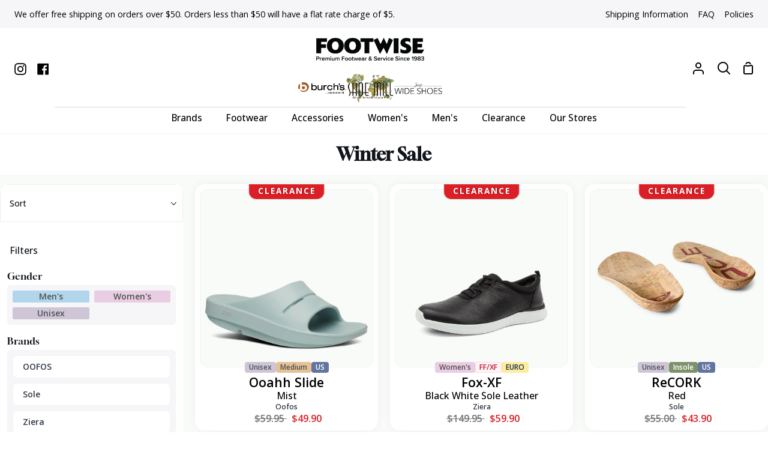

--- FILE ---
content_type: text/html; charset=utf-8
request_url: https://footwise.com/collections/winter-sale/sizeusw-13
body_size: 39653
content:
<!doctype html>
<html
  class="no-js supports-no-cookies"
  lang="en"
><head>
    <meta charset="utf-8">
    <meta http-equiv="X-UA-Compatible" content="IE=edge">
    <meta name="viewport" content="width=device-width,initial-scale=1,viewport-fit=cover">
    <meta name="theme-color" content="#2e4969"><link rel="canonical" href="https://shoemill.com/collections/winter-sale/sizeusw-13"><meta name="google-site-verification" content="Oa1smMh5uMts-Z_iPWEdC6BzlCOX6HT43WjxbqtS7Tw">
    <!-- Google tag (gtag.js) -->
    <script async src="https://www.googletagmanager.com/gtag/js?id=G-LLFJDV1QTP"></script>
    <script>
      window.dataLayer = window.dataLayer || [];
      function gtag() {
        dataLayer.push(arguments);
      }
      gtag('js', new Date());
      gtag('config', 'G-LLFJDV1QTP');
    </script>
    <script>
      gtag('event', 'page_view', {
        send_to: 'AW-339008965',
        value: '',
        items: [
          {
            item_id: '',
            google_business_vertical: 'retail',
          },
        ],
      });
    </script>
    <!-- Facebook Pixel Code -->
    <script>
      !(function (f, b, e, v, n, t, s) {
        if (f.fbq) return;
        n = f.fbq = function () {
          n.callMethod ? n.callMethod.apply(n, arguments) : n.queue.push(arguments);
        };
        if (!f._fbq) f._fbq = n;
        n.push = n;
        n.loaded = !0;
        n.version = '2.0';
        n.queue = [];
        t = b.createElement(e);
        t.async = !0;
        t.src = v;
        s = b.getElementsByTagName(e)[0];
        s.parentNode.insertBefore(t, s);
      })(window, document, 'script', 'https://connect.facebook.net/en_US/fbevents.js');
      fbq('init', '1025334398648389');
      fbq('track', 'PageView');
      fbq('track', 'AddToCart');
      fbq('track', 'Search');
    </script>
    <noscript>
      <img
        height="1"
        width="1"
        src="
          https://www.facebook.com/tr?id=1025334398648389&ev=PageView
          &noscript=1
        "
      >
    </noscript>
    <!-- End Facebook Pixel Code -->
    <script>
      !(function (w, d, t) {
        w.TiktokAnalyticsObject = t;
        var ttq = (w[t] = w[t] || []);
        (ttq.methods = [
          'page',
          'track',
          'identify',
          'instances',
          'debug',
          'on',
          'off',
          'once',
          'ready',
          'alias',
          'group',
          'enableCookie',
          'disableCookie',
        ]),
          (ttq.setAndDefer = function (t, e) {
            t[e] = function () {
              t.push([e].concat(Array.prototype.slice.call(arguments, 0)));
            };
          });
        for (var i = 0; i < ttq.methods.length; i++) ttq.setAndDefer(ttq, ttq.methods[i]);
        (ttq.instance = function (t) {
          for (var e = ttq._i[t] || [], n = 0; n < ttq.methods.length; n++) ttq.setAndDefer(e, ttq.methods[n]);
          return e;
        }),
          (ttq.load = function (e, n) {
            var i = 'https://analytics.tiktok.com/i18n/pixel/events.js';
            (ttq._i = ttq._i || {}),
              (ttq._i[e] = []),
              (ttq._i[e]._u = i),
              (ttq._t = ttq._t || {}),
              (ttq._t[e] = +new Date()),
              (ttq._o = ttq._o || {}),
              (ttq._o[e] = n || {});
            var o = document.createElement('script');
            (o.type = 'text/javascript'), (o.async = !0), (o.src = i + '?sdkid=' + e + '&lib=' + t);
            var a = document.getElementsByTagName('script')[0];
            a.parentNode.insertBefore(o, a);
          });
        ttq.load('CEQUHPJC77UD28TRLSV0');
        ttq.page();
      })(window, document, 'ttq');
    </script>

    <!-- ======================= Story Theme V4.2.1 ========================= -->

    <link rel="preconnect" href="https://cdn.shopify.com" crossorigin>
    <link rel="preconnect" href="https://fonts.shopify.com" crossorigin>
    <link rel="preconnect" href="https://monorail-edge.shopifysvc.com" crossorigin>

    <link rel="preload" href="//footwise.com/cdn/shop/t/81/assets/lazysizes.js?v=49343711987028284191762556583" as="script">
    <link rel="preload" href="//footwise.com/cdn/shop/t/81/assets/vendor.js?v=155661465960586925511762556583" as="script">
    <link rel="preload" href="//footwise.com/cdn/shop/t/81/assets/theme.js?v=24684795146562859471762556583" as="script">
    <link rel="preload" href="//footwise.com/cdn/shop/t/81/assets/theme.css?v=183026291620345188351763506219" as="style">



    <!-- Title and description ================================================ -->
    
    <title>
      

      Winter Sale
&ndash; Tagged &quot;sizeusw-13&quot;
&ndash; Shoe Mill

    </title><!-- /snippets/social-meta-tags.liquid -->
<link rel="shortcut icon" href="https://cdn.shopify.com/s/files/1/0414/4785/files/fav_footwise.png?v=1767890042" type="image/png"><meta property="og:site_name" content="Footwise">
<meta property="og:url" content="https://shoemill.com/collections/winter-sale/sizeusw-13">
<meta property="og:type" content="website"><meta property="og:image" content="//footwise.com/cdn/shop/files/footwise_logo.png?v=1763397678&width=1200">
  <meta property="og:image:width" content="1200">
  <meta property="og:image:height" content="630"><meta name="twitter:card" content="summary_large_image"><meta name="twitter:image" content="//footwise.com/cdn/shop/files/footwise_logo.png?v=1763397678&width=1200"><meta name="twitter:card" content="summary_large_image">
<meta name="twitter:title" content="Winter Sale">
<meta name="twitter:description" content="Come visit the finest retail shoe stores throughout Portland OR. Shoe Mill has been making customers happy for over 40 years with our products.">


    <!-- CSS ================================================================== -->

    <link href="//footwise.com/cdn/shop/t/81/assets/font-settings.css?v=134616620543466225951767818625" rel="stylesheet" type="text/css" media="all" />

    

<style data-shopify>
  :root {/*================ Font Variables ================*/

  --FONT-WEIGHT-BODY: 400;

  --FONT-WEIGHT-BODY-MID: 500;
  --FONT-WEIGHT-BODY-BOLD: 700;

  --FONT-STACK-BODY: "Open Sans", sans-serif;
  --FONT-STYLE-BODY: normal;
  --FONT-ADJUST-BODY: 1.0;


  --FONT-WEIGHT-HEADING: 400;
  --FONT-WEIGHT-HEADING-BOLD: 700;

  --FONT-STACK-HEADING: Gloock, serif;
  --FONT-STYLE-HEADING: normal;
  --FONT-ADJUST-HEADING: 1.0;

  --FONT-STACK-NAV: "Open Sans", sans-serif;
  --FONT-STYLE-NAV: normal;
  --FONT-ADJUST-NAV: 1.1;

  --FONT-WEIGHT-NAV: 400;
  --FONT-WEIGHT-NAV-BOLD: 700;

  --FONT-WEIGHT-ACCENT: 400;
  --FONT-WEIGHT-ACCENT-BOLD: 500;

  --FONT-STACK-ACCENT: "Open Sans", sans-serif;
  --FONT-STYLE-ACCENT: normal;
  --FONT-ADJUST-ACCENT: 1.0;


  /*================ Color Variables ================*/
  --LAYOUT-WIDTH: 1650px;
  --LAYOUT-GUTTER: 24px;
  --LAYOUT-OUTER: 24px;
  --LAYOUT-CONTAINER: 2000px;


  /*================ Color Variables ================*/
  /* ===  Backgrounds ===*/
  --COLOR-BG: #ffffff;
  --COLOR-BG-ACCENT: #f6f6f9;

  /* === Text colors ===*/
  --COLOR-TEXT-DARK: #10141b;
  --COLOR-TEXT: #323945;
  --COLOR-TEXT-LIGHT: #70747d;

  /* === Shades of grey ===*/
  --COLOR-A5:  rgba(50, 57, 69, 0.05);
  --COLOR-A10: rgba(50, 57, 69, 0.1);
  --COLOR-A20: rgba(50, 57, 69, 0.2);
  --COLOR-A30: rgba(50, 57, 69, 0.3);
  --COLOR-A40: rgba(50, 57, 69, 0.4);
  --COLOR-A50: rgba(50, 57, 69, 0.5);
  --COLOR-A60: rgba(50, 57, 69, 0.6);
  --COLOR-A70: rgba(50, 57, 69, 0.7);
  --COLOR-A80: rgba(50, 57, 69, 0.8);
  --COLOR-A90: rgba(50, 57, 69, 0.9);
  --COLOR-A95: rgba(50, 57, 69, 0.95);

  /* === Product badges ===*/
  --COLOR-BADGE: #c12710;
  --COLOR-BADGE-TEXT: #ffffff;

  /* === Rounding ===*/
  
    --RADIUS-BTN: 300px;
    --RADIUS-FORM: 24px;
    --RADIUS-ROUNDED-ONLY: 3px;
  

  
    --RADIUS-XL: 24px;
    --RADIUS-LG: 12px;
    --RADIUS: 6px;
    --RADIUS-SM: 3px;
  

  /* === Border colors ===*/
  --COLOR-BORDER: #edecee;
  --COLOR-BORDER-LIGHT: #f2f1f3;/* === Accent-cool ===*/
  --COLOR-SECONDARY: #2e4969;
  --COLOR-SECONDARY-HOVER: #112439;
  --COLOR-SECONDARY-FADE: rgba(46, 73, 105, 0.05);
  --COLOR-SECONDARY-SHADOW: rgba(0, 0, 0, 0.1);
  --COLOR-SECONDARY-FADE-HOVER: rgba(46, 73, 105, 0.1);--COLOR-SECONDARY-OPPOSITE: #ffffff;

  /* === Accent-warm ===*/
  --COLOR-PRIMARY: #2e4969;
  --COLOR-PRIMARY-HOVER: #112439;
  --COLOR-PRIMARY-FADE: rgba(46, 73, 105, 0.05);
  --COLOR-PRIMARY-FADE-HOVER: rgba(46, 73, 105, 0.1);
  --COLOR-PRIMARY-SHADOW: rgba(0, 0, 0, 0.1);--COLOR-PRIMARY-OPPOSITE: #ffffff;




  /* ================ Inverted Color Variables ================ */

  --INVERSE-BG: #2e4969;
  --INVERSE-BG-ACCENT: #2e4969;

  /* === Text colors ===*/
  --INVERSE-TEXT-DARK: #ffffff;
  --INVERSE-TEXT: #ffffff;
  --INVERSE-TEXT-LIGHT: #c0c8d2;

  /* === Bright color ===*/
  --INVERSE-PRIMARY: #2e4969;
  --INVERSE-PRIMARY-HOVER: #112439;
  --INVERSE-PRIMARY-FADE: rgba(46, 73, 105, 0.05);
  --INVERSE-PRIMARY-FADE-HOVER: rgba(46, 73, 105, 0.1);
  --INVERSE-PRIMARY-SHADOW: rgba(0, 0, 0, 0.1);--INVERSE-PRIMARY-OPPOSITE: #ffffff;


  /* === Second Color ===*/
  --INVERSE-SECONDARY: #2e4969;
  --INVERSE-SECONDARY-HOVER: #112439;
  --INVERSE-SECONDARY-FADE: rgba(46, 73, 105, 0.05);
  --INVERSE-SECONDARY-FADE-HOVER: rgba(46, 73, 105, 0.1);
  --INVERSE-SECONDARY-SHADOW: rgba(0, 0, 0, 0.1);--INVERSE-SECONDARY-OPPOSITE: #ffffff;

  /* === Shades of grey ===*/
  --INVERSE-A5:  rgba(255, 255, 255, 0.05);
  --INVERSE-A10: rgba(255, 255, 255, 0.1);
  --INVERSE-A20: rgba(255, 255, 255, 0.2);
  --INVERSE-A35: rgba(255, 255, 255, 0.3);
  --INVERSE-A80: rgba(255, 255, 255, 0.8);
  --INVERSE-A90: rgba(255, 255, 255, 0.9);
  --INVERSE-A95: rgba(255, 255, 255, 0.95);

  /* === Border colors ===*/
  --INVERSE-BORDER: #edecee;
  --INVERSE-BORDER-LIGHT: #e8e7e9;

  /* ================ End Inverted Color Variables ================ */


  /* === Footer Bar ===*/
  --COLOR-FOOTER-BG: #f6f6f9;
  --COLOR-FOOTER-TEXT: #000000;
  --COLOR-FOOTER-TEXT-HOVER: #000000;
  --COLOR-FOOTER-A8:  rgba(50, 57, 69, 0.08);
  --COLOR-FOOTER-A15: rgba(50, 57, 69, 0.15);

  /* === Nav and dropdown link background ===*/
  --COLOR-NAV: #ffffff;
  --COLOR-NAV-a50:  rgba(50, 57, 69, 0.5);

  --COLOR-NAV-BORDER: #f5f6f9;
  
  --COLOR-NAV-BORDER-HAIRLINE: #f7f7f7;

  --COLOR-NAV-TEXT: #000000;
  --COLOR-NAV-TEXT-DARK: #000000;
  --COLOR-NAV-TEXT-BRIGHT: #1f1f1f;
  --COLOR-NAV-TEXT-TRANSPARENT: #ffffff;
  --COLOR-HIGHLIGHT-LINK: #c12710;

  --COLOR-NAV-TOOLBAR-BG: #f6f6f9;
  --COLOR-NAV-TOOLBAR-TEXT: #000000;

  /* ================ Special ================ */
  --COLOR-SUCCESS: #51c88e;
  --COLOR-SUCCESS-FADE: rgba(81, 200, 142, 0.05);
  --COLOR-ERROR: #ff8484;
  --COLOR-ERROR-FADE: rgba(255, 132, 132, 0.05);
  --COLOR-WARN: #ffc896;
  --COLOR-WARN-FADE: rgba(255, 200, 150, 0.05);

  /* ================ Photo correction ================ */
  --PHOTO-CORRECTION: 100%;

  /* ================ 3D Models ================ */
  --progress-bar-color: #323945;


  

  }
/*================ brandA ================*/
html[data-brand="brandA"] {
    /*================ Color Variables ================*/
    /* ===  Backgrounds ===*/
    --COLOR-BG: #ffffff;
    --COLOR-BG-ACCENT: #f6f6f9;
    
    /* === Text colors ===*/
    --COLOR-TEXT-DARK: #10141b;
    --COLOR-TEXT: #323945;
    --COLOR-TEXT-LIGHT: #70747d;
    
    /* === Shades of grey ===*/
    --COLOR-A5:  rgba(50, 57, 69, 0.05);
    --COLOR-A10: rgba(50, 57, 69, 0.1);
    --COLOR-A20: rgba(50, 57, 69, 0.2);
    --COLOR-A30: rgba(50, 57, 69, 0.3);
    --COLOR-A40: rgba(50, 57, 69, 0.4);
    --COLOR-A50: rgba(50, 57, 69, 0.5);
    --COLOR-A60: rgba(50, 57, 69, 0.6);
    --COLOR-A70: rgba(50, 57, 69, 0.7);
    --COLOR-A80: rgba(50, 57, 69, 0.8);
    --COLOR-A90: rgba(50, 57, 69, 0.9);
    --COLOR-A95: rgba(50, 57, 69, 0.95);
    
    /* === Product badges ===*/
    --COLOR-BADGE: ;
    
    
    /* === Border colors ===*/
    --COLOR-BORDER: #edecee;
    --COLOR-BORDER-LIGHT: #f2f1f3;/* === Accent-cool ===*/
    --COLOR-SECONDARY: #2e4969;
    --COLOR-SECONDARY-HOVER: #112439;
    --COLOR-SECONDARY-FADE: rgba(46, 73, 105, 0.05);
    --COLOR-SECONDARY-SHADOW: rgba(0, 0, 0, 0.1);
    --COLOR-SECONDARY-FADE-HOVER: rgba(46, 73, 105, 0.1);--COLOR-SECONDARY-OPPOSITE: #ffffff;
    
    /* === Accent-warm ===*/
    --COLOR-PRIMARY: #2e4969;
    --COLOR-PRIMARY-HOVER: #112439;
    --COLOR-PRIMARY-FADE: rgba(46, 73, 105, 0.05);
    --COLOR-PRIMARY-FADE-HOVER: rgba(46, 73, 105, 0.1);
    --COLOR-PRIMARY-SHADOW: rgba(0, 0, 0, 0.1);--COLOR-PRIMARY-OPPOSITE: #ffffff;
    
    
    
    
    /* ================ Inverted Color Variables ================ */
    
    --INVERSE-BG: #2e4969;
    --INVERSE-BG-ACCENT: #2e4969;
    
    /* === Text colors ===*/
    --INVERSE-TEXT-DARK: #ffffff;
    --INVERSE-TEXT: #FFFFFF;
    --INVERSE-TEXT-LIGHT: #c0c8d2;
    
    /* === Bright color ===*/
    --INVERSE-PRIMARY: #2e4969;
    --INVERSE-PRIMARY-HOVER: #112439;
    --INVERSE-PRIMARY-FADE: rgba(46, 73, 105, 0.05);
    --INVERSE-PRIMARY-FADE-HOVER: rgba(46, 73, 105, 0.1);
    --INVERSE-PRIMARY-SHADOW: rgba(0, 0, 0, 0.1);--INVERSE-PRIMARY-OPPOSITE: #ffffff;
    
    
    /* === Second Color ===*/
    --INVERSE-SECONDARY: #2e4969;
    --INVERSE-SECONDARY-HOVER: #112439;
    --INVERSE-SECONDARY-FADE: rgba(46, 73, 105, 0.05);
    --INVERSE-SECONDARY-FADE-HOVER: rgba(46, 73, 105, 0.1);
    --INVERSE-SECONDARY-SHADOW: rgba(0, 0, 0, 0.1);--INVERSE-SECONDARY-OPPOSITE: #ffffff;
    
    /* === Shades of grey ===*/
    --INVERSE-A5:  rgba(255, 255, 255, 0.05);
    --INVERSE-A10: rgba(255, 255, 255, 0.1);
    --INVERSE-A20: rgba(255, 255, 255, 0.2);
    --INVERSE-A35: rgba(255, 255, 255, 0.3);
    --INVERSE-A80: rgba(255, 255, 255, 0.8);
    --INVERSE-A90: rgba(255, 255, 255, 0.9);
    --INVERSE-A95: rgba(255, 255, 255, 0.95);
    
    /* === Border colors ===*/
    --INVERSE-BORDER: #edecee;
    --INVERSE-BORDER-LIGHT: #e8e7e9;
    
    /* ================ End Inverted Color Variables ================ */
    
    
    /* === Footer Bar ===*/
    --COLOR-FOOTER-BG: #f6f6f9;
    --COLOR-FOOTER-TEXT: #000000;
    --COLOR-FOOTER-TEXT-HOVER: #000000;
    --COLOR-FOOTER-A8:  rgba(50, 57, 69, 0.08);
    --COLOR-FOOTER-A15: rgba(50, 57, 69, 0.15);
    
    /* === Nav and dropdown link background ===*/
    --COLOR-NAV: #ffffff;
    --COLOR-NAV-a50:  rgba(50, 57, 69, 0.5);
    
    --COLOR-NAV-BORDER: #f5f6f9;
    
    --COLOR-NAV-BORDER-HAIRLINE: #f7f7f7;
    
    --COLOR-NAV-TEXT: #000000;
    --COLOR-NAV-TEXT-DARK: #000000;
    --COLOR-NAV-TEXT-BRIGHT: #1f1f1f;
    --COLOR-NAV-TEXT-TRANSPARENT: #ffffff;
    --COLOR-HIGHLIGHT-LINK: #c12710;
    
    --COLOR-NAV-TOOLBAR-BG: #f6f6f9;
    --COLOR-NAV-TOOLBAR-TEXT: #000000;
    
    /* ================ Special ================ */
    --COLOR-SUCCESS: #56AE92;
    --COLOR-SUCCESS-FADE: rgba(86, 174, 146, 0.05);
    --COLOR-ERROR: #C1544A;
    --COLOR-ERROR-FADE: rgba(193, 84, 74, 0.05);
    --COLOR-WARN: #ECBD5E;
    --COLOR-WARN-FADE: rgba(236, 189, 94, 0.05);
    
    
    
}
/*================ brandB ================*/
html[data-brand="brandB"] {
    /*================ Color Variables ================*/
    /* ===  Backgrounds ===*/
    --COLOR-BG: #ffffff;
    --COLOR-BG-ACCENT: #fcfbfa;
    
    /* === Text colors ===*/
    --COLOR-TEXT-DARK: #10141b;
    --COLOR-TEXT: #323945;
    --COLOR-TEXT-LIGHT: #70747d;
    
    /* === Shades of grey ===*/
    --COLOR-A5:  rgba(50, 57, 69, 0.05);
    --COLOR-A10: rgba(50, 57, 69, 0.1);
    --COLOR-A20: rgba(50, 57, 69, 0.2);
    --COLOR-A30: rgba(50, 57, 69, 0.3);
    --COLOR-A40: rgba(50, 57, 69, 0.4);
    --COLOR-A50: rgba(50, 57, 69, 0.5);
    --COLOR-A60: rgba(50, 57, 69, 0.6);
    --COLOR-A70: rgba(50, 57, 69, 0.7);
    --COLOR-A80: rgba(50, 57, 69, 0.8);
    --COLOR-A90: rgba(50, 57, 69, 0.9);
    --COLOR-A95: rgba(50, 57, 69, 0.95);
    
    /* === Product badges ===*/
    --COLOR-BADGE: ;
    
    
    /* === Border colors ===*/
    --COLOR-BORDER: #edecee;
    --COLOR-BORDER-LIGHT: #f2f1f3;/* === Accent-cool ===*/
    --COLOR-SECONDARY: #ae6813;
    --COLOR-SECONDARY-HOVER: #713f03;
    --COLOR-SECONDARY-FADE: rgba(174, 104, 19, 0.05);
    --COLOR-SECONDARY-SHADOW: rgba(36, 22, 4, 0.1);
    --COLOR-SECONDARY-FADE-HOVER: rgba(174, 104, 19, 0.1);--COLOR-SECONDARY-OPPOSITE: #ffffff;
    
    /* === Accent-warm ===*/
    --COLOR-PRIMARY: #ae6813;
    --COLOR-PRIMARY-HOVER: #713f03;
    --COLOR-PRIMARY-FADE: rgba(174, 104, 19, 0.05);
    --COLOR-PRIMARY-FADE-HOVER: rgba(174, 104, 19, 0.1);
    --COLOR-PRIMARY-SHADOW: rgba(36, 22, 4, 0.1);--COLOR-PRIMARY-OPPOSITE: #ffffff;
    
    
    
    
    /* ================ Inverted Color Variables ================ */
    
    --INVERSE-BG: #f7f0e8;
    --INVERSE-BG-ACCENT: #ede2d6;
    
    /* === Text colors ===*/
    --INVERSE-TEXT-DARK: #404040;
    --INVERSE-TEXT: #000000;
    --INVERSE-TEXT-LIGHT: #4a4846;
    
    /* === Bright color ===*/
    --INVERSE-PRIMARY: #ae6813;
    --INVERSE-PRIMARY-HOVER: #713f03;
    --INVERSE-PRIMARY-FADE: rgba(174, 104, 19, 0.05);
    --INVERSE-PRIMARY-FADE-HOVER: rgba(174, 104, 19, 0.1);
    --INVERSE-PRIMARY-SHADOW: rgba(36, 22, 4, 0.1);--INVERSE-PRIMARY-OPPOSITE: #ffffff;
    
    
    /* === Second Color ===*/
    --INVERSE-SECONDARY: #ae6813;
    --INVERSE-SECONDARY-HOVER: #713f03;
    --INVERSE-SECONDARY-FADE: rgba(174, 104, 19, 0.05);
    --INVERSE-SECONDARY-FADE-HOVER: rgba(174, 104, 19, 0.1);
    --INVERSE-SECONDARY-SHADOW: rgba(36, 22, 4, 0.1);--INVERSE-SECONDARY-OPPOSITE: #ffffff;
    
    /* === Shades of grey ===*/
    --INVERSE-A5:  rgba(0, 0, 0, 0.05);
    --INVERSE-A10: rgba(0, 0, 0, 0.1);
    --INVERSE-A20: rgba(0, 0, 0, 0.2);
    --INVERSE-A35: rgba(0, 0, 0, 0.3);
    --INVERSE-A80: rgba(0, 0, 0, 0.8);
    --INVERSE-A90: rgba(0, 0, 0, 0.9);
    --INVERSE-A95: rgba(0, 0, 0, 0.95);
    
    /* === Border colors ===*/
    --INVERSE-BORDER: #000000;
    --INVERSE-BORDER-LIGHT: #000000;
    
    /* ================ End Inverted Color Variables ================ */
    
    
    /* === Footer Bar ===*/
    --COLOR-FOOTER-BG: #fcfbfa;
    --COLOR-FOOTER-TEXT: #323945;
    --COLOR-FOOTER-TEXT-HOVER: #0f141c;
    --COLOR-FOOTER-A8:  rgba(50, 57, 69, 0.08);
    --COLOR-FOOTER-A15: rgba(50, 57, 69, 0.15);
    
    /* === Nav and dropdown link background ===*/
    --COLOR-NAV: #ffffff;
    --COLOR-NAV-a50:  rgba(50, 57, 69, 0.5);
    
    --COLOR-NAV-BORDER: #f2f2f2;
    
    --COLOR-NAV-BORDER-HAIRLINE: #f7f7f7;
    
    --COLOR-NAV-TEXT: #000000;
    --COLOR-NAV-TEXT-DARK: #000000;
    --COLOR-NAV-TEXT-BRIGHT: #1f1f1f;
    --COLOR-NAV-TEXT-TRANSPARENT: #ffffff;
    --COLOR-HIGHLIGHT-LINK: #c12710;
    
    --COLOR-NAV-TOOLBAR-BG: #fcfbfa;
    --COLOR-NAV-TOOLBAR-TEXT: #000000;
    
    /* ================ Special ================ */
    --COLOR-SUCCESS: #56AE92;
    --COLOR-SUCCESS-FADE: rgba(86, 174, 146, 0.05);
    --COLOR-ERROR: #C1544A;
    --COLOR-ERROR-FADE: rgba(193, 84, 74, 0.05);
    --COLOR-WARN: #ECBD5E;
    --COLOR-WARN-FADE: rgba(236, 189, 94, 0.05);
    
    
    
}
/*================ brandC ================*/
html[data-brand="brandC"] {
    /*================ Color Variables ================*/
    /* ===  Backgrounds ===*/
    --COLOR-BG: #ffffff;
    --COLOR-BG-ACCENT: #f9fbf9;
    
    /* === Text colors ===*/
    --COLOR-TEXT-DARK: #10141b;
    --COLOR-TEXT: #323945;
    --COLOR-TEXT-LIGHT: #70747d;
    
    /* === Shades of grey ===*/
    --COLOR-A5:  rgba(50, 57, 69, 0.05);
    --COLOR-A10: rgba(50, 57, 69, 0.1);
    --COLOR-A20: rgba(50, 57, 69, 0.2);
    --COLOR-A30: rgba(50, 57, 69, 0.3);
    --COLOR-A40: rgba(50, 57, 69, 0.4);
    --COLOR-A50: rgba(50, 57, 69, 0.5);
    --COLOR-A60: rgba(50, 57, 69, 0.6);
    --COLOR-A70: rgba(50, 57, 69, 0.7);
    --COLOR-A80: rgba(50, 57, 69, 0.8);
    --COLOR-A90: rgba(50, 57, 69, 0.9);
    --COLOR-A95: rgba(50, 57, 69, 0.95);
    
    /* === Product badges ===*/
    --COLOR-BADGE: ;
    
    
    /* === Border colors ===*/
    --COLOR-BORDER: #edecee;
    --COLOR-BORDER-LIGHT: #f2f1f3;/* === Accent-cool ===*/
    --COLOR-SECONDARY: #476a31;
    --COLOR-SECONDARY-HOVER: #223c13;
    --COLOR-SECONDARY-FADE: rgba(71, 106, 49, 0.05);
    --COLOR-SECONDARY-SHADOW: rgba(1, 1, 1, 0.1);
    --COLOR-SECONDARY-FADE-HOVER: rgba(71, 106, 49, 0.1);--COLOR-SECONDARY-OPPOSITE: #ffffff;
    
    /* === Accent-warm ===*/
    --COLOR-PRIMARY: #476a31;
    --COLOR-PRIMARY-HOVER: #223c13;
    --COLOR-PRIMARY-FADE: rgba(71, 106, 49, 0.05);
    --COLOR-PRIMARY-FADE-HOVER: rgba(71, 106, 49, 0.1);
    --COLOR-PRIMARY-SHADOW: rgba(1, 1, 1, 0.1);--COLOR-PRIMARY-OPPOSITE: #ffffff;
    
    
    
    
    /* ================ Inverted Color Variables ================ */
    
    --INVERSE-BG: #476a31;
    --INVERSE-BG-ACCENT: #476a31;
    
    /* === Text colors ===*/
    --INVERSE-TEXT-DARK: #ffffff;
    --INVERSE-TEXT: #FFFFFF;
    --INVERSE-TEXT-LIGHT: #c8d2c1;
    
    /* === Bright color ===*/
    --INVERSE-PRIMARY: #476a31;
    --INVERSE-PRIMARY-HOVER: #223c13;
    --INVERSE-PRIMARY-FADE: rgba(71, 106, 49, 0.05);
    --INVERSE-PRIMARY-FADE-HOVER: rgba(71, 106, 49, 0.1);
    --INVERSE-PRIMARY-SHADOW: rgba(1, 1, 1, 0.1);--INVERSE-PRIMARY-OPPOSITE: #ffffff;
    
    
    /* === Second Color ===*/
    --INVERSE-SECONDARY: #476a31;
    --INVERSE-SECONDARY-HOVER: #223c13;
    --INVERSE-SECONDARY-FADE: rgba(71, 106, 49, 0.05);
    --INVERSE-SECONDARY-FADE-HOVER: rgba(71, 106, 49, 0.1);
    --INVERSE-SECONDARY-SHADOW: rgba(1, 1, 1, 0.1);--INVERSE-SECONDARY-OPPOSITE: #ffffff;
    
    /* === Shades of grey ===*/
    --INVERSE-A5:  rgba(255, 255, 255, 0.05);
    --INVERSE-A10: rgba(255, 255, 255, 0.1);
    --INVERSE-A20: rgba(255, 255, 255, 0.2);
    --INVERSE-A35: rgba(255, 255, 255, 0.3);
    --INVERSE-A80: rgba(255, 255, 255, 0.8);
    --INVERSE-A90: rgba(255, 255, 255, 0.9);
    --INVERSE-A95: rgba(255, 255, 255, 0.95);
    
    /* === Border colors ===*/
    --INVERSE-BORDER: #edecee;
    --INVERSE-BORDER-LIGHT: #e8e7e9;
    
    /* ================ End Inverted Color Variables ================ */
    
    
    /* === Footer Bar ===*/
    --COLOR-FOOTER-BG: #ffffff;
    --COLOR-FOOTER-TEXT: #586272;
    --COLOR-FOOTER-TEXT-HOVER: #2d3b50;
    --COLOR-FOOTER-A8:  rgba(50, 57, 69, 0.08);
    --COLOR-FOOTER-A15: rgba(50, 57, 69, 0.15);
    
    /* === Nav and dropdown link background ===*/
    --COLOR-NAV: #ffffff;
    --COLOR-NAV-a50:  rgba(50, 57, 69, 0.5);
    
    --COLOR-NAV-BORDER: #f5f6f9;
    
    --COLOR-NAV-BORDER-HAIRLINE: #f7f7f7;
    
    --COLOR-NAV-TEXT: #000000;
    --COLOR-NAV-TEXT-DARK: #000000;
    --COLOR-NAV-TEXT-BRIGHT: #1f1f1f;
    --COLOR-NAV-TEXT-TRANSPARENT: #ffffff;
    --COLOR-HIGHLIGHT-LINK: #c12710;
    
    --COLOR-NAV-TOOLBAR-BG: #f6f6f9;
    --COLOR-NAV-TOOLBAR-TEXT: #000000;
    
    /* ================ Special ================ */
    --COLOR-SUCCESS: #56AE92;
    --COLOR-SUCCESS-FADE: rgba(86, 174, 146, 0.05);
    --COLOR-ERROR: #C1544A;
    --COLOR-ERROR-FADE: rgba(193, 84, 74, 0.05);
    --COLOR-WARN: #ECBD5E;
    --COLOR-WARN-FADE: rgba(236, 189, 94, 0.05);
    
    
    
}
/*================ brandD ================*/
html[data-brand="brandD"] {
    /*================ Color Variables ================*/
    /* ===  Backgrounds ===*/
    --COLOR-BG: #ffffff;
    --COLOR-BG-ACCENT: #fbfafc;
    
    /* === Text colors ===*/
    --COLOR-TEXT-DARK: #10141b;
    --COLOR-TEXT: #323945;
    --COLOR-TEXT-LIGHT: #70747d;
    
    /* === Shades of grey ===*/
    --COLOR-A5:  rgba(50, 57, 69, 0.05);
    --COLOR-A10: rgba(50, 57, 69, 0.1);
    --COLOR-A20: rgba(50, 57, 69, 0.2);
    --COLOR-A30: rgba(50, 57, 69, 0.3);
    --COLOR-A40: rgba(50, 57, 69, 0.4);
    --COLOR-A50: rgba(50, 57, 69, 0.5);
    --COLOR-A60: rgba(50, 57, 69, 0.6);
    --COLOR-A70: rgba(50, 57, 69, 0.7);
    --COLOR-A80: rgba(50, 57, 69, 0.8);
    --COLOR-A90: rgba(50, 57, 69, 0.9);
    --COLOR-A95: rgba(50, 57, 69, 0.95);
    
    /* === Product badges ===*/
    --COLOR-BADGE: ;
    
    
    /* === Border colors ===*/
    --COLOR-BORDER: #edecee;
    --COLOR-BORDER-LIGHT: #f2f1f3;/* === Accent-cool ===*/
    --COLOR-SECONDARY: #686296;
    --COLOR-SECONDARY-HOVER: #3e3775;
    --COLOR-SECONDARY-FADE: rgba(104, 98, 150, 0.05);
    --COLOR-SECONDARY-SHADOW: rgba(40, 38, 57, 0.1);
    --COLOR-SECONDARY-FADE-HOVER: rgba(104, 98, 150, 0.1);--COLOR-SECONDARY-OPPOSITE: #ffffff;
    
    /* === Accent-warm ===*/
    --COLOR-PRIMARY: #686296;
    --COLOR-PRIMARY-HOVER: #3e3775;
    --COLOR-PRIMARY-FADE: rgba(104, 98, 150, 0.05);
    --COLOR-PRIMARY-FADE-HOVER: rgba(104, 98, 150, 0.1);
    --COLOR-PRIMARY-SHADOW: rgba(40, 38, 57, 0.1);--COLOR-PRIMARY-OPPOSITE: #ffffff;
    
    
    
    
    /* ================ Inverted Color Variables ================ */
    
    --INVERSE-BG: #686296;
    --INVERSE-BG-ACCENT: #686296;
    
    /* === Text colors ===*/
    --INVERSE-TEXT-DARK: #ffffff;
    --INVERSE-TEXT: #FFFFFF;
    --INVERSE-TEXT-LIGHT: #d2d0e0;
    
    /* === Bright color ===*/
    --INVERSE-PRIMARY: #686296;
    --INVERSE-PRIMARY-HOVER: #3e3775;
    --INVERSE-PRIMARY-FADE: rgba(104, 98, 150, 0.05);
    --INVERSE-PRIMARY-FADE-HOVER: rgba(104, 98, 150, 0.1);
    --INVERSE-PRIMARY-SHADOW: rgba(40, 38, 57, 0.1);--INVERSE-PRIMARY-OPPOSITE: #ffffff;
    
    
    /* === Second Color ===*/
    --INVERSE-SECONDARY: #686296;
    --INVERSE-SECONDARY-HOVER: #3e3775;
    --INVERSE-SECONDARY-FADE: rgba(104, 98, 150, 0.05);
    --INVERSE-SECONDARY-FADE-HOVER: rgba(104, 98, 150, 0.1);
    --INVERSE-SECONDARY-SHADOW: rgba(40, 38, 57, 0.1);--INVERSE-SECONDARY-OPPOSITE: #ffffff;
    
    /* === Shades of grey ===*/
    --INVERSE-A5:  rgba(255, 255, 255, 0.05);
    --INVERSE-A10: rgba(255, 255, 255, 0.1);
    --INVERSE-A20: rgba(255, 255, 255, 0.2);
    --INVERSE-A35: rgba(255, 255, 255, 0.3);
    --INVERSE-A80: rgba(255, 255, 255, 0.8);
    --INVERSE-A90: rgba(255, 255, 255, 0.9);
    --INVERSE-A95: rgba(255, 255, 255, 0.95);
    
    /* === Border colors ===*/
    --INVERSE-BORDER: #edecee;
    --INVERSE-BORDER-LIGHT: #e8e7e9;
    
    /* ================ End Inverted Color Variables ================ */
    
    
    /* === Footer Bar ===*/
    --COLOR-FOOTER-BG: #ffffff;
    --COLOR-FOOTER-TEXT: #586272;
    --COLOR-FOOTER-TEXT-HOVER: #2d3b50;
    --COLOR-FOOTER-A8:  rgba(50, 57, 69, 0.08);
    --COLOR-FOOTER-A15: rgba(50, 57, 69, 0.15);
    
    /* === Nav and dropdown link background ===*/
    --COLOR-NAV: #ffffff;
    --COLOR-NAV-a50:  rgba(50, 57, 69, 0.5);
    
    --COLOR-NAV-BORDER: #f5f6f9;
    
    --COLOR-NAV-BORDER-HAIRLINE: #f7f7f7;
    
    --COLOR-NAV-TEXT: #000000;
    --COLOR-NAV-TEXT-DARK: #000000;
    --COLOR-NAV-TEXT-BRIGHT: #1f1f1f;
    --COLOR-NAV-TEXT-TRANSPARENT: #ffffff;
    --COLOR-HIGHLIGHT-LINK: #c12710;
    
    --COLOR-NAV-TOOLBAR-BG: #f6f6f9;
    --COLOR-NAV-TOOLBAR-TEXT: #000000;
    
    /* ================ Special ================ */
    --COLOR-SUCCESS: #56AE92;
    --COLOR-SUCCESS-FADE: rgba(86, 174, 146, 0.05);
    --COLOR-ERROR: #C1544A;
    --COLOR-ERROR-FADE: rgba(193, 84, 74, 0.05);
    --COLOR-WARN: #ECBD5E;
    --COLOR-WARN-FADE: rgba(236, 189, 94, 0.05);
    
    
    
}

</style>


    <link href="//footwise.com/cdn/shop/t/81/assets/theme.css?v=183026291620345188351763506219" rel="stylesheet" type="text/css" media="all" />
    <link href="//footwise.com/cdn/shop/t/81/assets/tailwind-styles.css?v=31033402523727504831762556583" rel="stylesheet" type="text/css" media="all" />
    <link href="//footwise.com/cdn/shop/t/81/assets/dev.css?v=7255896794331277001767885649" rel="stylesheet" type="text/css" media="all" />
    <link href="//footwise.com/cdn/shop/t/81/assets/vendor-colors.css?v=86647007858896053211762556583" rel="stylesheet" type="text/css" media="all" />

    <script>
      document.documentElement.className = document.documentElement.className.replace('no-js', 'js');
      let root = '/';
      if (root[root.length - 1] !== '/') {
        root = `${root}/`;
      }
      window.theme = {
        routes: {
          root_url: root,
          cart: '/cart',
          cart_add_url: '/cart/add',
          product_recommendations_url: '/recommendations/products',
          search_url: '/search',
          predictive_search_url: '/search/suggest',
          account_addresses_url: '/account/addresses'
        },
        assets: {
          photoswipe: '//footwise.com/cdn/shop/t/81/assets/photoswipe.js?v=126280561550124724041762556583',
          smoothscroll: '//footwise.com/cdn/shop/t/81/assets/smoothscroll.js?v=95718909126633368491762556583',
          swatches: '//footwise.com/cdn/shop/t/81/assets/swatches.json?v=60158299842633447971762556583',
          base: "//footwise.com/cdn/shop/t/81/assets/",
        },
        strings: {
          addToCart: "Add to Cart",
          soldOut: "Sold Out",
          unavailable: "Unavailable",
          preOrder: "Pre-Order",
          unitPrice: "Unit price",
          unitPriceSeparator: "per",
          swatchesKey: "Color, Colour",
          estimateShipping: "Estimate shipping",
          noShippingAvailable: "We do not ship to this destination.",
          free: "Free",
          from: "From",
          sale: "Sale",
          subscription: "Subscription",
          stockout: "All available stock is in cart",
          products: "Products",
          pages: "Pages",
          collections: "Collections",
          articles: "Articles",
          successMessage: "Link copied to clipboard"
        },
        shop: {
          assets: "//footwise.com/cdn/shop/t/81/assets/"
        },
        settings: {
          badge_sale_type: "dollar",
          currency_code_enable: false,
          excluded_collections_strict: ["all"," frontpage"],
          excluded_collections: ["sibling"," exclude"]
        },
        info: {
          name: 'story'
        },
        version: '4.2.1',
        animations:  true,
        moneyFormat: "${{amount}}",
        currencyCode: "USD",
      };
      // When image loads, clear the background placeholder
      document.addEventListener('lazyloaded', (e) => {
        const holderTarget = e.target.closest('[data-wipe-background]');
        if (holderTarget) {
          holderTarget.style.backgroundImage = 'none';
        }
      });
    </script><!-- Theme Javascript ============================================================== -->
    <script src="//footwise.com/cdn/shop/t/81/assets/lazysizes.js?v=49343711987028284191762556583" async="async"></script>
    <script src="//footwise.com/cdn/shop/t/81/assets/vendor.js?v=155661465960586925511762556583" defer="defer"></script>
    <script src="//footwise.com/cdn/shop/t/81/assets/theme.js?v=24684795146562859471762556583" defer="defer"></script>

    <script type="text/javascript">
      if (window.MSInputMethodContext && document.documentMode) {
        var scripts = document.getElementsByTagName('script')[0];
        var polyfill = document.createElement('script');
        polyfill.defer = true;
        polyfill.src = "//footwise.com/cdn/shop/t/81/assets/ie11.js?v=79799455855772411571762556583";

        scripts.parentNode.insertBefore(polyfill, scripts);
      }
    </script>

    

    <!-- Shopify app scripts =========================================================== -->

    <script>window.performance && window.performance.mark && window.performance.mark('shopify.content_for_header.start');</script><meta name="google-site-verification" content="5FxZFhqOYjF490kn08627sCG8oh6H_TYPLOC3JIEFpY">
<meta id="shopify-digital-wallet" name="shopify-digital-wallet" content="/4144785/digital_wallets/dialog">
<meta name="shopify-checkout-api-token" content="0b18f9b45054280bbc8581b82195e451">
<link rel="alternate" type="application/atom+xml" title="Feed" href="/collections/winter-sale/sizeusw-13.atom" />
<link rel="alternate" type="application/json+oembed" href="https://shoemill.com/collections/winter-sale/sizeusw-13.oembed">
<script async="async" src="/checkouts/internal/preloads.js?locale=en-US"></script>
<link rel="preconnect" href="https://shop.app" crossorigin="anonymous">
<script async="async" src="https://shop.app/checkouts/internal/preloads.js?locale=en-US&shop_id=4144785" crossorigin="anonymous"></script>
<script id="apple-pay-shop-capabilities" type="application/json">{"shopId":4144785,"countryCode":"US","currencyCode":"USD","merchantCapabilities":["supports3DS"],"merchantId":"gid:\/\/shopify\/Shop\/4144785","merchantName":"Shoe Mill","requiredBillingContactFields":["postalAddress","email","phone"],"requiredShippingContactFields":["postalAddress","email","phone"],"shippingType":"shipping","supportedNetworks":["visa","masterCard","amex","discover","elo","jcb"],"total":{"type":"pending","label":"Shoe Mill","amount":"1.00"},"shopifyPaymentsEnabled":true,"supportsSubscriptions":true}</script>
<script id="shopify-features" type="application/json">{"accessToken":"0b18f9b45054280bbc8581b82195e451","betas":["rich-media-storefront-analytics"],"domain":"footwise.com","predictiveSearch":true,"shopId":4144785,"locale":"en"}</script>
<script>var Shopify = Shopify || {};
Shopify.shop = "sm-14.myshopify.com";
Shopify.locale = "en";
Shopify.currency = {"active":"USD","rate":"1.0"};
Shopify.country = "US";
Shopify.theme = {"name":"Consolidation TWStory","id":150326870179,"schema_name":"Story","schema_version":"4.2.1","theme_store_id":null,"role":"main"};
Shopify.theme.handle = "null";
Shopify.theme.style = {"id":null,"handle":null};
Shopify.cdnHost = "footwise.com/cdn";
Shopify.routes = Shopify.routes || {};
Shopify.routes.root = "/";</script>
<script type="module">!function(o){(o.Shopify=o.Shopify||{}).modules=!0}(window);</script>
<script>!function(o){function n(){var o=[];function n(){o.push(Array.prototype.slice.apply(arguments))}return n.q=o,n}var t=o.Shopify=o.Shopify||{};t.loadFeatures=n(),t.autoloadFeatures=n()}(window);</script>
<script>
  window.ShopifyPay = window.ShopifyPay || {};
  window.ShopifyPay.apiHost = "shop.app\/pay";
  window.ShopifyPay.redirectState = null;
</script>
<script id="shop-js-analytics" type="application/json">{"pageType":"collection"}</script>
<script defer="defer" async type="module" src="//footwise.com/cdn/shopifycloud/shop-js/modules/v2/client.init-shop-cart-sync_BN7fPSNr.en.esm.js"></script>
<script defer="defer" async type="module" src="//footwise.com/cdn/shopifycloud/shop-js/modules/v2/chunk.common_Cbph3Kss.esm.js"></script>
<script defer="defer" async type="module" src="//footwise.com/cdn/shopifycloud/shop-js/modules/v2/chunk.modal_DKumMAJ1.esm.js"></script>
<script type="module">
  await import("//footwise.com/cdn/shopifycloud/shop-js/modules/v2/client.init-shop-cart-sync_BN7fPSNr.en.esm.js");
await import("//footwise.com/cdn/shopifycloud/shop-js/modules/v2/chunk.common_Cbph3Kss.esm.js");
await import("//footwise.com/cdn/shopifycloud/shop-js/modules/v2/chunk.modal_DKumMAJ1.esm.js");

  window.Shopify.SignInWithShop?.initShopCartSync?.({"fedCMEnabled":true,"windoidEnabled":true});

</script>
<script>
  window.Shopify = window.Shopify || {};
  if (!window.Shopify.featureAssets) window.Shopify.featureAssets = {};
  window.Shopify.featureAssets['shop-js'] = {"shop-cart-sync":["modules/v2/client.shop-cart-sync_CJVUk8Jm.en.esm.js","modules/v2/chunk.common_Cbph3Kss.esm.js","modules/v2/chunk.modal_DKumMAJ1.esm.js"],"init-fed-cm":["modules/v2/client.init-fed-cm_7Fvt41F4.en.esm.js","modules/v2/chunk.common_Cbph3Kss.esm.js","modules/v2/chunk.modal_DKumMAJ1.esm.js"],"init-shop-email-lookup-coordinator":["modules/v2/client.init-shop-email-lookup-coordinator_Cc088_bR.en.esm.js","modules/v2/chunk.common_Cbph3Kss.esm.js","modules/v2/chunk.modal_DKumMAJ1.esm.js"],"init-windoid":["modules/v2/client.init-windoid_hPopwJRj.en.esm.js","modules/v2/chunk.common_Cbph3Kss.esm.js","modules/v2/chunk.modal_DKumMAJ1.esm.js"],"shop-button":["modules/v2/client.shop-button_B0jaPSNF.en.esm.js","modules/v2/chunk.common_Cbph3Kss.esm.js","modules/v2/chunk.modal_DKumMAJ1.esm.js"],"shop-cash-offers":["modules/v2/client.shop-cash-offers_DPIskqss.en.esm.js","modules/v2/chunk.common_Cbph3Kss.esm.js","modules/v2/chunk.modal_DKumMAJ1.esm.js"],"shop-toast-manager":["modules/v2/client.shop-toast-manager_CK7RT69O.en.esm.js","modules/v2/chunk.common_Cbph3Kss.esm.js","modules/v2/chunk.modal_DKumMAJ1.esm.js"],"init-shop-cart-sync":["modules/v2/client.init-shop-cart-sync_BN7fPSNr.en.esm.js","modules/v2/chunk.common_Cbph3Kss.esm.js","modules/v2/chunk.modal_DKumMAJ1.esm.js"],"init-customer-accounts-sign-up":["modules/v2/client.init-customer-accounts-sign-up_CfPf4CXf.en.esm.js","modules/v2/client.shop-login-button_DeIztwXF.en.esm.js","modules/v2/chunk.common_Cbph3Kss.esm.js","modules/v2/chunk.modal_DKumMAJ1.esm.js"],"pay-button":["modules/v2/client.pay-button_CgIwFSYN.en.esm.js","modules/v2/chunk.common_Cbph3Kss.esm.js","modules/v2/chunk.modal_DKumMAJ1.esm.js"],"init-customer-accounts":["modules/v2/client.init-customer-accounts_DQ3x16JI.en.esm.js","modules/v2/client.shop-login-button_DeIztwXF.en.esm.js","modules/v2/chunk.common_Cbph3Kss.esm.js","modules/v2/chunk.modal_DKumMAJ1.esm.js"],"avatar":["modules/v2/client.avatar_BTnouDA3.en.esm.js"],"init-shop-for-new-customer-accounts":["modules/v2/client.init-shop-for-new-customer-accounts_CsZy_esa.en.esm.js","modules/v2/client.shop-login-button_DeIztwXF.en.esm.js","modules/v2/chunk.common_Cbph3Kss.esm.js","modules/v2/chunk.modal_DKumMAJ1.esm.js"],"shop-follow-button":["modules/v2/client.shop-follow-button_BRMJjgGd.en.esm.js","modules/v2/chunk.common_Cbph3Kss.esm.js","modules/v2/chunk.modal_DKumMAJ1.esm.js"],"checkout-modal":["modules/v2/client.checkout-modal_B9Drz_yf.en.esm.js","modules/v2/chunk.common_Cbph3Kss.esm.js","modules/v2/chunk.modal_DKumMAJ1.esm.js"],"shop-login-button":["modules/v2/client.shop-login-button_DeIztwXF.en.esm.js","modules/v2/chunk.common_Cbph3Kss.esm.js","modules/v2/chunk.modal_DKumMAJ1.esm.js"],"lead-capture":["modules/v2/client.lead-capture_DXYzFM3R.en.esm.js","modules/v2/chunk.common_Cbph3Kss.esm.js","modules/v2/chunk.modal_DKumMAJ1.esm.js"],"shop-login":["modules/v2/client.shop-login_CA5pJqmO.en.esm.js","modules/v2/chunk.common_Cbph3Kss.esm.js","modules/v2/chunk.modal_DKumMAJ1.esm.js"],"payment-terms":["modules/v2/client.payment-terms_BxzfvcZJ.en.esm.js","modules/v2/chunk.common_Cbph3Kss.esm.js","modules/v2/chunk.modal_DKumMAJ1.esm.js"]};
</script>
<script>(function() {
  var isLoaded = false;
  function asyncLoad() {
    if (isLoaded) return;
    isLoaded = true;
    var urls = ["https:\/\/cdn-scripts.signifyd.com\/shopify\/script-tag.js?shop=sm-14.myshopify.com"];
    for (var i = 0; i < urls.length; i++) {
      var s = document.createElement('script');
      s.type = 'text/javascript';
      s.async = true;
      s.src = urls[i];
      var x = document.getElementsByTagName('script')[0];
      x.parentNode.insertBefore(s, x);
    }
  };
  if(window.attachEvent) {
    window.attachEvent('onload', asyncLoad);
  } else {
    window.addEventListener('load', asyncLoad, false);
  }
})();</script>
<script id="__st">var __st={"a":4144785,"offset":-28800,"reqid":"5b83349f-81f6-4bfb-9850-ead54092448f-1769741011","pageurl":"footwise.com\/collections\/winter-sale\/sizeusw-13","u":"eb86aa4fa26d","p":"collection","rtyp":"collection","rid":294326304931};</script>
<script>window.ShopifyPaypalV4VisibilityTracking = true;</script>
<script id="captcha-bootstrap">!function(){'use strict';const t='contact',e='account',n='new_comment',o=[[t,t],['blogs',n],['comments',n],[t,'customer']],c=[[e,'customer_login'],[e,'guest_login'],[e,'recover_customer_password'],[e,'create_customer']],r=t=>t.map((([t,e])=>`form[action*='/${t}']:not([data-nocaptcha='true']) input[name='form_type'][value='${e}']`)).join(','),a=t=>()=>t?[...document.querySelectorAll(t)].map((t=>t.form)):[];function s(){const t=[...o],e=r(t);return a(e)}const i='password',u='form_key',d=['recaptcha-v3-token','g-recaptcha-response','h-captcha-response',i],f=()=>{try{return window.sessionStorage}catch{return}},m='__shopify_v',_=t=>t.elements[u];function p(t,e,n=!1){try{const o=window.sessionStorage,c=JSON.parse(o.getItem(e)),{data:r}=function(t){const{data:e,action:n}=t;return t[m]||n?{data:e,action:n}:{data:t,action:n}}(c);for(const[e,n]of Object.entries(r))t.elements[e]&&(t.elements[e].value=n);n&&o.removeItem(e)}catch(o){console.error('form repopulation failed',{error:o})}}const l='form_type',E='cptcha';function T(t){t.dataset[E]=!0}const w=window,h=w.document,L='Shopify',v='ce_forms',y='captcha';let A=!1;((t,e)=>{const n=(g='f06e6c50-85a8-45c8-87d0-21a2b65856fe',I='https://cdn.shopify.com/shopifycloud/storefront-forms-hcaptcha/ce_storefront_forms_captcha_hcaptcha.v1.5.2.iife.js',D={infoText:'Protected by hCaptcha',privacyText:'Privacy',termsText:'Terms'},(t,e,n)=>{const o=w[L][v],c=o.bindForm;if(c)return c(t,g,e,D).then(n);var r;o.q.push([[t,g,e,D],n]),r=I,A||(h.body.append(Object.assign(h.createElement('script'),{id:'captcha-provider',async:!0,src:r})),A=!0)});var g,I,D;w[L]=w[L]||{},w[L][v]=w[L][v]||{},w[L][v].q=[],w[L][y]=w[L][y]||{},w[L][y].protect=function(t,e){n(t,void 0,e),T(t)},Object.freeze(w[L][y]),function(t,e,n,w,h,L){const[v,y,A,g]=function(t,e,n){const i=e?o:[],u=t?c:[],d=[...i,...u],f=r(d),m=r(i),_=r(d.filter((([t,e])=>n.includes(e))));return[a(f),a(m),a(_),s()]}(w,h,L),I=t=>{const e=t.target;return e instanceof HTMLFormElement?e:e&&e.form},D=t=>v().includes(t);t.addEventListener('submit',(t=>{const e=I(t);if(!e)return;const n=D(e)&&!e.dataset.hcaptchaBound&&!e.dataset.recaptchaBound,o=_(e),c=g().includes(e)&&(!o||!o.value);(n||c)&&t.preventDefault(),c&&!n&&(function(t){try{if(!f())return;!function(t){const e=f();if(!e)return;const n=_(t);if(!n)return;const o=n.value;o&&e.removeItem(o)}(t);const e=Array.from(Array(32),(()=>Math.random().toString(36)[2])).join('');!function(t,e){_(t)||t.append(Object.assign(document.createElement('input'),{type:'hidden',name:u})),t.elements[u].value=e}(t,e),function(t,e){const n=f();if(!n)return;const o=[...t.querySelectorAll(`input[type='${i}']`)].map((({name:t})=>t)),c=[...d,...o],r={};for(const[a,s]of new FormData(t).entries())c.includes(a)||(r[a]=s);n.setItem(e,JSON.stringify({[m]:1,action:t.action,data:r}))}(t,e)}catch(e){console.error('failed to persist form',e)}}(e),e.submit())}));const S=(t,e)=>{t&&!t.dataset[E]&&(n(t,e.some((e=>e===t))),T(t))};for(const o of['focusin','change'])t.addEventListener(o,(t=>{const e=I(t);D(e)&&S(e,y())}));const B=e.get('form_key'),M=e.get(l),P=B&&M;t.addEventListener('DOMContentLoaded',(()=>{const t=y();if(P)for(const e of t)e.elements[l].value===M&&p(e,B);[...new Set([...A(),...v().filter((t=>'true'===t.dataset.shopifyCaptcha))])].forEach((e=>S(e,t)))}))}(h,new URLSearchParams(w.location.search),n,t,e,['guest_login'])})(!0,!0)}();</script>
<script integrity="sha256-4kQ18oKyAcykRKYeNunJcIwy7WH5gtpwJnB7kiuLZ1E=" data-source-attribution="shopify.loadfeatures" defer="defer" src="//footwise.com/cdn/shopifycloud/storefront/assets/storefront/load_feature-a0a9edcb.js" crossorigin="anonymous"></script>
<script crossorigin="anonymous" defer="defer" src="//footwise.com/cdn/shopifycloud/storefront/assets/shopify_pay/storefront-65b4c6d7.js?v=20250812"></script>
<script data-source-attribution="shopify.dynamic_checkout.dynamic.init">var Shopify=Shopify||{};Shopify.PaymentButton=Shopify.PaymentButton||{isStorefrontPortableWallets:!0,init:function(){window.Shopify.PaymentButton.init=function(){};var t=document.createElement("script");t.src="https://footwise.com/cdn/shopifycloud/portable-wallets/latest/portable-wallets.en.js",t.type="module",document.head.appendChild(t)}};
</script>
<script data-source-attribution="shopify.dynamic_checkout.buyer_consent">
  function portableWalletsHideBuyerConsent(e){var t=document.getElementById("shopify-buyer-consent"),n=document.getElementById("shopify-subscription-policy-button");t&&n&&(t.classList.add("hidden"),t.setAttribute("aria-hidden","true"),n.removeEventListener("click",e))}function portableWalletsShowBuyerConsent(e){var t=document.getElementById("shopify-buyer-consent"),n=document.getElementById("shopify-subscription-policy-button");t&&n&&(t.classList.remove("hidden"),t.removeAttribute("aria-hidden"),n.addEventListener("click",e))}window.Shopify?.PaymentButton&&(window.Shopify.PaymentButton.hideBuyerConsent=portableWalletsHideBuyerConsent,window.Shopify.PaymentButton.showBuyerConsent=portableWalletsShowBuyerConsent);
</script>
<script data-source-attribution="shopify.dynamic_checkout.cart.bootstrap">document.addEventListener("DOMContentLoaded",(function(){function t(){return document.querySelector("shopify-accelerated-checkout-cart, shopify-accelerated-checkout")}if(t())Shopify.PaymentButton.init();else{new MutationObserver((function(e,n){t()&&(Shopify.PaymentButton.init(),n.disconnect())})).observe(document.body,{childList:!0,subtree:!0})}}));
</script>
<link id="shopify-accelerated-checkout-styles" rel="stylesheet" media="screen" href="https://footwise.com/cdn/shopifycloud/portable-wallets/latest/accelerated-checkout-backwards-compat.css" crossorigin="anonymous">
<style id="shopify-accelerated-checkout-cart">
        #shopify-buyer-consent {
  margin-top: 1em;
  display: inline-block;
  width: 100%;
}

#shopify-buyer-consent.hidden {
  display: none;
}

#shopify-subscription-policy-button {
  background: none;
  border: none;
  padding: 0;
  text-decoration: underline;
  font-size: inherit;
  cursor: pointer;
}

#shopify-subscription-policy-button::before {
  box-shadow: none;
}

      </style>

<script>window.performance && window.performance.mark && window.performance.mark('shopify.content_for_header.end');</script>
    <link href="//footwise.com/cdn/shop/t/81/assets/filter-menu.css?v=111603181540343972631762556583" rel="stylesheet" type="text/css" media="all" />
    <script src="//footwise.com/cdn/shop/t/81/assets/filter-menu.js?v=154333645438737099151762556583" type="text/javascript"></script>
    
  


    <script
      defer
      src="https://cdnjs.cloudflare.com/ajax/libs/jquery/3.3.1/jquery.min.js"
      integrity="sha256-FgpCb/KJQlLNfOu91ta32o/NMZxltwRo8QtmkMRdAu8="
      crossorigin="anonymous"
    ></script>

    
  

  <!-- Start Brand Resolver =========================================================== -->

  <script>
  (function () {
    // Map hostnames -> brand keys
    const hostToBrand = {
      "shoemill.com": "brandA",
      "burchsshoes.com": "brandB",
      "footwise.com": "brandC",
      "jayswideshoes.com": "brandD",
    };

    // Invert map: brand -> host
    const brandToHost = {};
    for (const [host, brand] of Object.entries(hostToBrand)) {
      if (!brandToHost[brand]) brandToHost[brand] = host;
    }

    const params = new URLSearchParams(location.search);
    const brandParam = params.get("brand");
    const brandHost = hostToBrand[location.hostname];

    const cookie = document.cookie
      .split("; ")
      .find((r) => r.startsWith("brand="))
      ?.split("=")[1];

    const brand = brandParam || brandHost || cookie || "brandA";

    // Persist
    document.cookie =
      "brand=" +
      encodeURIComponent(brand) +
      "; path=/; Max-Age=31536000; SameSite=Lax";

    // Expose on <html data-brand="brandX">
    document.documentElement.dataset.brand = brand;

    // Expose a tiny global helper for modular snippets
    window.BrandContext = {
      brand,
      hostToBrand,
      brandToHost,
      /**
       * Get hostname for a given brand; fall back to current hostname
       */
      getHost(brandKey) {
        return brandToHost[brandKey] || location.hostname;
      },
      /**
       * Build a URL for a different brand but same path/query/hash
       */
      buildUrlForBrand(brandKey) {
        const url = new URL(location.href);
        url.hostname = this.getHost(brandKey);
        // Optional: also set ?brand=, in case some environments need it
        url.searchParams.set("brand", brandKey);
        return url.toString();
      },
      /**
       * Navigate to the same page, but under a different brand
       */
      switchTo(brandKey) {
        location.href = this.buildUrlForBrand(brandKey);
      }
    };
  })();
</script>

<!-- End Brand Resolver =========================================================== -->






<!-- BEGIN app block: shopify://apps/pagefly-page-builder/blocks/app-embed/83e179f7-59a0-4589-8c66-c0dddf959200 -->

<!-- BEGIN app snippet: pagefly-cro-ab-testing-main -->







<script>
  ;(function () {
    const url = new URL(window.location)
    const viewParam = url.searchParams.get('view')
    if (viewParam && viewParam.includes('variant-pf-')) {
      url.searchParams.set('pf_v', viewParam)
      url.searchParams.delete('view')
      window.history.replaceState({}, '', url)
    }
  })()
</script>



<script type='module'>
  
  window.PAGEFLY_CRO = window.PAGEFLY_CRO || {}

  window.PAGEFLY_CRO['data_debug'] = {
    original_template_suffix: "all_collections",
    allow_ab_test: false,
    ab_test_start_time: 0,
    ab_test_end_time: 0,
    today_date_time: 1769741011000,
  }
  window.PAGEFLY_CRO['GA4'] = { enabled: false}
</script>

<!-- END app snippet -->








  <script src='https://cdn.shopify.com/extensions/019bf883-1122-7445-9dca-5d60e681c2c8/pagefly-page-builder-216/assets/pagefly-helper.js' defer='defer'></script>

  <script src='https://cdn.shopify.com/extensions/019bf883-1122-7445-9dca-5d60e681c2c8/pagefly-page-builder-216/assets/pagefly-general-helper.js' defer='defer'></script>

  <script src='https://cdn.shopify.com/extensions/019bf883-1122-7445-9dca-5d60e681c2c8/pagefly-page-builder-216/assets/pagefly-snap-slider.js' defer='defer'></script>

  <script src='https://cdn.shopify.com/extensions/019bf883-1122-7445-9dca-5d60e681c2c8/pagefly-page-builder-216/assets/pagefly-slideshow-v3.js' defer='defer'></script>

  <script src='https://cdn.shopify.com/extensions/019bf883-1122-7445-9dca-5d60e681c2c8/pagefly-page-builder-216/assets/pagefly-slideshow-v4.js' defer='defer'></script>

  <script src='https://cdn.shopify.com/extensions/019bf883-1122-7445-9dca-5d60e681c2c8/pagefly-page-builder-216/assets/pagefly-glider.js' defer='defer'></script>

  <script src='https://cdn.shopify.com/extensions/019bf883-1122-7445-9dca-5d60e681c2c8/pagefly-page-builder-216/assets/pagefly-slideshow-v1-v2.js' defer='defer'></script>

  <script src='https://cdn.shopify.com/extensions/019bf883-1122-7445-9dca-5d60e681c2c8/pagefly-page-builder-216/assets/pagefly-product-media.js' defer='defer'></script>

  <script src='https://cdn.shopify.com/extensions/019bf883-1122-7445-9dca-5d60e681c2c8/pagefly-page-builder-216/assets/pagefly-product.js' defer='defer'></script>


<script id='pagefly-helper-data' type='application/json'>
  {
    "page_optimization": {
      "assets_prefetching": false
    },
    "elements_asset_mapper": {
      "Accordion": "https://cdn.shopify.com/extensions/019bf883-1122-7445-9dca-5d60e681c2c8/pagefly-page-builder-216/assets/pagefly-accordion.js",
      "Accordion3": "https://cdn.shopify.com/extensions/019bf883-1122-7445-9dca-5d60e681c2c8/pagefly-page-builder-216/assets/pagefly-accordion3.js",
      "CountDown": "https://cdn.shopify.com/extensions/019bf883-1122-7445-9dca-5d60e681c2c8/pagefly-page-builder-216/assets/pagefly-countdown.js",
      "GMap1": "https://cdn.shopify.com/extensions/019bf883-1122-7445-9dca-5d60e681c2c8/pagefly-page-builder-216/assets/pagefly-gmap.js",
      "GMap2": "https://cdn.shopify.com/extensions/019bf883-1122-7445-9dca-5d60e681c2c8/pagefly-page-builder-216/assets/pagefly-gmap.js",
      "GMapBasicV2": "https://cdn.shopify.com/extensions/019bf883-1122-7445-9dca-5d60e681c2c8/pagefly-page-builder-216/assets/pagefly-gmap.js",
      "GMapAdvancedV2": "https://cdn.shopify.com/extensions/019bf883-1122-7445-9dca-5d60e681c2c8/pagefly-page-builder-216/assets/pagefly-gmap.js",
      "HTML.Video": "https://cdn.shopify.com/extensions/019bf883-1122-7445-9dca-5d60e681c2c8/pagefly-page-builder-216/assets/pagefly-htmlvideo.js",
      "HTML.Video2": "https://cdn.shopify.com/extensions/019bf883-1122-7445-9dca-5d60e681c2c8/pagefly-page-builder-216/assets/pagefly-htmlvideo2.js",
      "HTML.Video3": "https://cdn.shopify.com/extensions/019bf883-1122-7445-9dca-5d60e681c2c8/pagefly-page-builder-216/assets/pagefly-htmlvideo2.js",
      "BackgroundVideo": "https://cdn.shopify.com/extensions/019bf883-1122-7445-9dca-5d60e681c2c8/pagefly-page-builder-216/assets/pagefly-htmlvideo2.js",
      "Instagram": "https://cdn.shopify.com/extensions/019bf883-1122-7445-9dca-5d60e681c2c8/pagefly-page-builder-216/assets/pagefly-instagram.js",
      "Instagram2": "https://cdn.shopify.com/extensions/019bf883-1122-7445-9dca-5d60e681c2c8/pagefly-page-builder-216/assets/pagefly-instagram.js",
      "Insta3": "https://cdn.shopify.com/extensions/019bf883-1122-7445-9dca-5d60e681c2c8/pagefly-page-builder-216/assets/pagefly-instagram3.js",
      "Tabs": "https://cdn.shopify.com/extensions/019bf883-1122-7445-9dca-5d60e681c2c8/pagefly-page-builder-216/assets/pagefly-tab.js",
      "Tabs3": "https://cdn.shopify.com/extensions/019bf883-1122-7445-9dca-5d60e681c2c8/pagefly-page-builder-216/assets/pagefly-tab3.js",
      "ProductBox": "https://cdn.shopify.com/extensions/019bf883-1122-7445-9dca-5d60e681c2c8/pagefly-page-builder-216/assets/pagefly-cart.js",
      "FBPageBox2": "https://cdn.shopify.com/extensions/019bf883-1122-7445-9dca-5d60e681c2c8/pagefly-page-builder-216/assets/pagefly-facebook.js",
      "FBLikeButton2": "https://cdn.shopify.com/extensions/019bf883-1122-7445-9dca-5d60e681c2c8/pagefly-page-builder-216/assets/pagefly-facebook.js",
      "TwitterFeed2": "https://cdn.shopify.com/extensions/019bf883-1122-7445-9dca-5d60e681c2c8/pagefly-page-builder-216/assets/pagefly-twitter.js",
      "Paragraph4": "https://cdn.shopify.com/extensions/019bf883-1122-7445-9dca-5d60e681c2c8/pagefly-page-builder-216/assets/pagefly-paragraph4.js",

      "AliReviews": "https://cdn.shopify.com/extensions/019bf883-1122-7445-9dca-5d60e681c2c8/pagefly-page-builder-216/assets/pagefly-3rd-elements.js",
      "BackInStock": "https://cdn.shopify.com/extensions/019bf883-1122-7445-9dca-5d60e681c2c8/pagefly-page-builder-216/assets/pagefly-3rd-elements.js",
      "GloboBackInStock": "https://cdn.shopify.com/extensions/019bf883-1122-7445-9dca-5d60e681c2c8/pagefly-page-builder-216/assets/pagefly-3rd-elements.js",
      "GrowaveWishlist": "https://cdn.shopify.com/extensions/019bf883-1122-7445-9dca-5d60e681c2c8/pagefly-page-builder-216/assets/pagefly-3rd-elements.js",
      "InfiniteOptionsShopPad": "https://cdn.shopify.com/extensions/019bf883-1122-7445-9dca-5d60e681c2c8/pagefly-page-builder-216/assets/pagefly-3rd-elements.js",
      "InkybayProductPersonalizer": "https://cdn.shopify.com/extensions/019bf883-1122-7445-9dca-5d60e681c2c8/pagefly-page-builder-216/assets/pagefly-3rd-elements.js",
      "LimeSpot": "https://cdn.shopify.com/extensions/019bf883-1122-7445-9dca-5d60e681c2c8/pagefly-page-builder-216/assets/pagefly-3rd-elements.js",
      "Loox": "https://cdn.shopify.com/extensions/019bf883-1122-7445-9dca-5d60e681c2c8/pagefly-page-builder-216/assets/pagefly-3rd-elements.js",
      "Opinew": "https://cdn.shopify.com/extensions/019bf883-1122-7445-9dca-5d60e681c2c8/pagefly-page-builder-216/assets/pagefly-3rd-elements.js",
      "Powr": "https://cdn.shopify.com/extensions/019bf883-1122-7445-9dca-5d60e681c2c8/pagefly-page-builder-216/assets/pagefly-3rd-elements.js",
      "ProductReviews": "https://cdn.shopify.com/extensions/019bf883-1122-7445-9dca-5d60e681c2c8/pagefly-page-builder-216/assets/pagefly-3rd-elements.js",
      "PushOwl": "https://cdn.shopify.com/extensions/019bf883-1122-7445-9dca-5d60e681c2c8/pagefly-page-builder-216/assets/pagefly-3rd-elements.js",
      "ReCharge": "https://cdn.shopify.com/extensions/019bf883-1122-7445-9dca-5d60e681c2c8/pagefly-page-builder-216/assets/pagefly-3rd-elements.js",
      "Rivyo": "https://cdn.shopify.com/extensions/019bf883-1122-7445-9dca-5d60e681c2c8/pagefly-page-builder-216/assets/pagefly-3rd-elements.js",
      "TrackingMore": "https://cdn.shopify.com/extensions/019bf883-1122-7445-9dca-5d60e681c2c8/pagefly-page-builder-216/assets/pagefly-3rd-elements.js",
      "Vitals": "https://cdn.shopify.com/extensions/019bf883-1122-7445-9dca-5d60e681c2c8/pagefly-page-builder-216/assets/pagefly-3rd-elements.js",
      "Wiser": "https://cdn.shopify.com/extensions/019bf883-1122-7445-9dca-5d60e681c2c8/pagefly-page-builder-216/assets/pagefly-3rd-elements.js"
    },
    "custom_elements_mapper": {
      "pf-click-action-element": "https://cdn.shopify.com/extensions/019bf883-1122-7445-9dca-5d60e681c2c8/pagefly-page-builder-216/assets/pagefly-click-action-element.js",
      "pf-dialog-element": "https://cdn.shopify.com/extensions/019bf883-1122-7445-9dca-5d60e681c2c8/pagefly-page-builder-216/assets/pagefly-dialog-element.js"
    }
  }
</script>


<!-- END app block --><!-- BEGIN app block: shopify://apps/klaviyo-email-marketing-sms/blocks/klaviyo-onsite-embed/2632fe16-c075-4321-a88b-50b567f42507 -->












  <script async src="https://static.klaviyo.com/onsite/js/erp3rq/klaviyo.js?company_id=erp3rq"></script>
  <script>!function(){if(!window.klaviyo){window._klOnsite=window._klOnsite||[];try{window.klaviyo=new Proxy({},{get:function(n,i){return"push"===i?function(){var n;(n=window._klOnsite).push.apply(n,arguments)}:function(){for(var n=arguments.length,o=new Array(n),w=0;w<n;w++)o[w]=arguments[w];var t="function"==typeof o[o.length-1]?o.pop():void 0,e=new Promise((function(n){window._klOnsite.push([i].concat(o,[function(i){t&&t(i),n(i)}]))}));return e}}})}catch(n){window.klaviyo=window.klaviyo||[],window.klaviyo.push=function(){var n;(n=window._klOnsite).push.apply(n,arguments)}}}}();</script>

  




  <script>
    window.klaviyoReviewsProductDesignMode = false
  </script>







<!-- END app block --><link href="https://monorail-edge.shopifysvc.com" rel="dns-prefetch">
<script>(function(){if ("sendBeacon" in navigator && "performance" in window) {try {var session_token_from_headers = performance.getEntriesByType('navigation')[0].serverTiming.find(x => x.name == '_s').description;} catch {var session_token_from_headers = undefined;}var session_cookie_matches = document.cookie.match(/_shopify_s=([^;]*)/);var session_token_from_cookie = session_cookie_matches && session_cookie_matches.length === 2 ? session_cookie_matches[1] : "";var session_token = session_token_from_headers || session_token_from_cookie || "";function handle_abandonment_event(e) {var entries = performance.getEntries().filter(function(entry) {return /monorail-edge.shopifysvc.com/.test(entry.name);});if (!window.abandonment_tracked && entries.length === 0) {window.abandonment_tracked = true;var currentMs = Date.now();var navigation_start = performance.timing.navigationStart;var payload = {shop_id: 4144785,url: window.location.href,navigation_start,duration: currentMs - navigation_start,session_token,page_type: "collection"};window.navigator.sendBeacon("https://monorail-edge.shopifysvc.com/v1/produce", JSON.stringify({schema_id: "online_store_buyer_site_abandonment/1.1",payload: payload,metadata: {event_created_at_ms: currentMs,event_sent_at_ms: currentMs}}));}}window.addEventListener('pagehide', handle_abandonment_event);}}());</script>
<script id="web-pixels-manager-setup">(function e(e,d,r,n,o){if(void 0===o&&(o={}),!Boolean(null===(a=null===(i=window.Shopify)||void 0===i?void 0:i.analytics)||void 0===a?void 0:a.replayQueue)){var i,a;window.Shopify=window.Shopify||{};var t=window.Shopify;t.analytics=t.analytics||{};var s=t.analytics;s.replayQueue=[],s.publish=function(e,d,r){return s.replayQueue.push([e,d,r]),!0};try{self.performance.mark("wpm:start")}catch(e){}var l=function(){var e={modern:/Edge?\/(1{2}[4-9]|1[2-9]\d|[2-9]\d{2}|\d{4,})\.\d+(\.\d+|)|Firefox\/(1{2}[4-9]|1[2-9]\d|[2-9]\d{2}|\d{4,})\.\d+(\.\d+|)|Chrom(ium|e)\/(9{2}|\d{3,})\.\d+(\.\d+|)|(Maci|X1{2}).+ Version\/(15\.\d+|(1[6-9]|[2-9]\d|\d{3,})\.\d+)([,.]\d+|)( \(\w+\)|)( Mobile\/\w+|) Safari\/|Chrome.+OPR\/(9{2}|\d{3,})\.\d+\.\d+|(CPU[ +]OS|iPhone[ +]OS|CPU[ +]iPhone|CPU IPhone OS|CPU iPad OS)[ +]+(15[._]\d+|(1[6-9]|[2-9]\d|\d{3,})[._]\d+)([._]\d+|)|Android:?[ /-](13[3-9]|1[4-9]\d|[2-9]\d{2}|\d{4,})(\.\d+|)(\.\d+|)|Android.+Firefox\/(13[5-9]|1[4-9]\d|[2-9]\d{2}|\d{4,})\.\d+(\.\d+|)|Android.+Chrom(ium|e)\/(13[3-9]|1[4-9]\d|[2-9]\d{2}|\d{4,})\.\d+(\.\d+|)|SamsungBrowser\/([2-9]\d|\d{3,})\.\d+/,legacy:/Edge?\/(1[6-9]|[2-9]\d|\d{3,})\.\d+(\.\d+|)|Firefox\/(5[4-9]|[6-9]\d|\d{3,})\.\d+(\.\d+|)|Chrom(ium|e)\/(5[1-9]|[6-9]\d|\d{3,})\.\d+(\.\d+|)([\d.]+$|.*Safari\/(?![\d.]+ Edge\/[\d.]+$))|(Maci|X1{2}).+ Version\/(10\.\d+|(1[1-9]|[2-9]\d|\d{3,})\.\d+)([,.]\d+|)( \(\w+\)|)( Mobile\/\w+|) Safari\/|Chrome.+OPR\/(3[89]|[4-9]\d|\d{3,})\.\d+\.\d+|(CPU[ +]OS|iPhone[ +]OS|CPU[ +]iPhone|CPU IPhone OS|CPU iPad OS)[ +]+(10[._]\d+|(1[1-9]|[2-9]\d|\d{3,})[._]\d+)([._]\d+|)|Android:?[ /-](13[3-9]|1[4-9]\d|[2-9]\d{2}|\d{4,})(\.\d+|)(\.\d+|)|Mobile Safari.+OPR\/([89]\d|\d{3,})\.\d+\.\d+|Android.+Firefox\/(13[5-9]|1[4-9]\d|[2-9]\d{2}|\d{4,})\.\d+(\.\d+|)|Android.+Chrom(ium|e)\/(13[3-9]|1[4-9]\d|[2-9]\d{2}|\d{4,})\.\d+(\.\d+|)|Android.+(UC? ?Browser|UCWEB|U3)[ /]?(15\.([5-9]|\d{2,})|(1[6-9]|[2-9]\d|\d{3,})\.\d+)\.\d+|SamsungBrowser\/(5\.\d+|([6-9]|\d{2,})\.\d+)|Android.+MQ{2}Browser\/(14(\.(9|\d{2,})|)|(1[5-9]|[2-9]\d|\d{3,})(\.\d+|))(\.\d+|)|K[Aa][Ii]OS\/(3\.\d+|([4-9]|\d{2,})\.\d+)(\.\d+|)/},d=e.modern,r=e.legacy,n=navigator.userAgent;return n.match(d)?"modern":n.match(r)?"legacy":"unknown"}(),u="modern"===l?"modern":"legacy",c=(null!=n?n:{modern:"",legacy:""})[u],f=function(e){return[e.baseUrl,"/wpm","/b",e.hashVersion,"modern"===e.buildTarget?"m":"l",".js"].join("")}({baseUrl:d,hashVersion:r,buildTarget:u}),m=function(e){var d=e.version,r=e.bundleTarget,n=e.surface,o=e.pageUrl,i=e.monorailEndpoint;return{emit:function(e){var a=e.status,t=e.errorMsg,s=(new Date).getTime(),l=JSON.stringify({metadata:{event_sent_at_ms:s},events:[{schema_id:"web_pixels_manager_load/3.1",payload:{version:d,bundle_target:r,page_url:o,status:a,surface:n,error_msg:t},metadata:{event_created_at_ms:s}}]});if(!i)return console&&console.warn&&console.warn("[Web Pixels Manager] No Monorail endpoint provided, skipping logging."),!1;try{return self.navigator.sendBeacon.bind(self.navigator)(i,l)}catch(e){}var u=new XMLHttpRequest;try{return u.open("POST",i,!0),u.setRequestHeader("Content-Type","text/plain"),u.send(l),!0}catch(e){return console&&console.warn&&console.warn("[Web Pixels Manager] Got an unhandled error while logging to Monorail."),!1}}}}({version:r,bundleTarget:l,surface:e.surface,pageUrl:self.location.href,monorailEndpoint:e.monorailEndpoint});try{o.browserTarget=l,function(e){var d=e.src,r=e.async,n=void 0===r||r,o=e.onload,i=e.onerror,a=e.sri,t=e.scriptDataAttributes,s=void 0===t?{}:t,l=document.createElement("script"),u=document.querySelector("head"),c=document.querySelector("body");if(l.async=n,l.src=d,a&&(l.integrity=a,l.crossOrigin="anonymous"),s)for(var f in s)if(Object.prototype.hasOwnProperty.call(s,f))try{l.dataset[f]=s[f]}catch(e){}if(o&&l.addEventListener("load",o),i&&l.addEventListener("error",i),u)u.appendChild(l);else{if(!c)throw new Error("Did not find a head or body element to append the script");c.appendChild(l)}}({src:f,async:!0,onload:function(){if(!function(){var e,d;return Boolean(null===(d=null===(e=window.Shopify)||void 0===e?void 0:e.analytics)||void 0===d?void 0:d.initialized)}()){var d=window.webPixelsManager.init(e)||void 0;if(d){var r=window.Shopify.analytics;r.replayQueue.forEach((function(e){var r=e[0],n=e[1],o=e[2];d.publishCustomEvent(r,n,o)})),r.replayQueue=[],r.publish=d.publishCustomEvent,r.visitor=d.visitor,r.initialized=!0}}},onerror:function(){return m.emit({status:"failed",errorMsg:"".concat(f," has failed to load")})},sri:function(e){var d=/^sha384-[A-Za-z0-9+/=]+$/;return"string"==typeof e&&d.test(e)}(c)?c:"",scriptDataAttributes:o}),m.emit({status:"loading"})}catch(e){m.emit({status:"failed",errorMsg:(null==e?void 0:e.message)||"Unknown error"})}}})({shopId: 4144785,storefrontBaseUrl: "https://shoemill.com",extensionsBaseUrl: "https://extensions.shopifycdn.com/cdn/shopifycloud/web-pixels-manager",monorailEndpoint: "https://monorail-edge.shopifysvc.com/unstable/produce_batch",surface: "storefront-renderer",enabledBetaFlags: ["2dca8a86"],webPixelsConfigList: [{"id":"612139171","configuration":"{\"config\":\"{\\\"pixel_id\\\":\\\"G-LLFJDV1QTP\\\",\\\"gtag_events\\\":[{\\\"type\\\":\\\"begin_checkout\\\",\\\"action_label\\\":\\\"G-LLFJDV1QTP\\\"},{\\\"type\\\":\\\"search\\\",\\\"action_label\\\":\\\"G-LLFJDV1QTP\\\"},{\\\"type\\\":\\\"view_item\\\",\\\"action_label\\\":[\\\"G-LLFJDV1QTP\\\",\\\"MC-KL2B0QYLWQ\\\"]},{\\\"type\\\":\\\"purchase\\\",\\\"action_label\\\":[\\\"G-LLFJDV1QTP\\\",\\\"MC-KL2B0QYLWQ\\\"]},{\\\"type\\\":\\\"page_view\\\",\\\"action_label\\\":[\\\"G-LLFJDV1QTP\\\",\\\"MC-KL2B0QYLWQ\\\"]},{\\\"type\\\":\\\"add_payment_info\\\",\\\"action_label\\\":\\\"G-LLFJDV1QTP\\\"},{\\\"type\\\":\\\"add_to_cart\\\",\\\"action_label\\\":\\\"G-LLFJDV1QTP\\\"}],\\\"enable_monitoring_mode\\\":false}\"}","eventPayloadVersion":"v1","runtimeContext":"OPEN","scriptVersion":"b2a88bafab3e21179ed38636efcd8a93","type":"APP","apiClientId":1780363,"privacyPurposes":[],"dataSharingAdjustments":{"protectedCustomerApprovalScopes":["read_customer_address","read_customer_email","read_customer_name","read_customer_personal_data","read_customer_phone"]}},{"id":"280690851","configuration":"{\"pixel_id\":\"334789963711584\",\"pixel_type\":\"facebook_pixel\",\"metaapp_system_user_token\":\"-\"}","eventPayloadVersion":"v1","runtimeContext":"OPEN","scriptVersion":"ca16bc87fe92b6042fbaa3acc2fbdaa6","type":"APP","apiClientId":2329312,"privacyPurposes":["ANALYTICS","MARKETING","SALE_OF_DATA"],"dataSharingAdjustments":{"protectedCustomerApprovalScopes":["read_customer_address","read_customer_email","read_customer_name","read_customer_personal_data","read_customer_phone"]}},{"id":"65503395","configuration":"{\"tagID\":\"2612642378796\"}","eventPayloadVersion":"v1","runtimeContext":"STRICT","scriptVersion":"18031546ee651571ed29edbe71a3550b","type":"APP","apiClientId":3009811,"privacyPurposes":["ANALYTICS","MARKETING","SALE_OF_DATA"],"dataSharingAdjustments":{"protectedCustomerApprovalScopes":["read_customer_address","read_customer_email","read_customer_name","read_customer_personal_data","read_customer_phone"]}},{"id":"75989155","eventPayloadVersion":"v1","runtimeContext":"LAX","scriptVersion":"1","type":"CUSTOM","privacyPurposes":["MARKETING"],"name":"Meta pixel (migrated)"},{"id":"shopify-app-pixel","configuration":"{}","eventPayloadVersion":"v1","runtimeContext":"STRICT","scriptVersion":"0450","apiClientId":"shopify-pixel","type":"APP","privacyPurposes":["ANALYTICS","MARKETING"]},{"id":"shopify-custom-pixel","eventPayloadVersion":"v1","runtimeContext":"LAX","scriptVersion":"0450","apiClientId":"shopify-pixel","type":"CUSTOM","privacyPurposes":["ANALYTICS","MARKETING"]}],isMerchantRequest: false,initData: {"shop":{"name":"Shoe Mill","paymentSettings":{"currencyCode":"USD"},"myshopifyDomain":"sm-14.myshopify.com","countryCode":"US","storefrontUrl":"https:\/\/shoemill.com"},"customer":null,"cart":null,"checkout":null,"productVariants":[],"purchasingCompany":null},},"https://footwise.com/cdn","1d2a099fw23dfb22ep557258f5m7a2edbae",{"modern":"","legacy":""},{"shopId":"4144785","storefrontBaseUrl":"https:\/\/shoemill.com","extensionBaseUrl":"https:\/\/extensions.shopifycdn.com\/cdn\/shopifycloud\/web-pixels-manager","surface":"storefront-renderer","enabledBetaFlags":"[\"2dca8a86\"]","isMerchantRequest":"false","hashVersion":"1d2a099fw23dfb22ep557258f5m7a2edbae","publish":"custom","events":"[[\"page_viewed\",{}],[\"collection_viewed\",{\"collection\":{\"id\":\"294326304931\",\"title\":\"Winter Sale\",\"productVariants\":[{\"price\":{\"amount\":49.9,\"currencyCode\":\"USD\"},\"product\":{\"title\":\"Ooahh Slide\",\"vendor\":\"Oofos\",\"id\":\"8681414721699\",\"untranslatedTitle\":\"Ooahh Slide\",\"url\":\"\/products\/1100mist\",\"type\":\"Footwear\"},\"id\":\"46217297199267\",\"image\":{\"src\":\"\/\/footwise.com\/cdn\/shop\/files\/1100MIST_0a39a9d0-6fcc-4d02-881c-fd35e60583d8.jpg?v=1753814126\"},\"sku\":\"1100MIST^4^\",\"title\":\"Mist \/ M4\/W6 \/ Medium\",\"untranslatedTitle\":\"Mist \/ M4\/W6 \/ Medium\"},{\"price\":{\"amount\":59.9,\"currencyCode\":\"USD\"},\"product\":{\"title\":\"Fox-XF\",\"vendor\":\"Ziera\",\"id\":\"6639762571427\",\"untranslatedTitle\":\"Fox-XF\",\"url\":\"\/products\/zr10004bdcle\",\"type\":\"Sneaker\"},\"id\":\"44680985247907\",\"image\":{\"src\":\"\/\/footwise.com\/cdn\/shop\/products\/ZR10004BDCLE_2_816f74bd-97e6-42c5-a720-e083416306de.jpg?v=1753817607\"},\"sku\":\"ZR10004BDCLE^34^XF\",\"title\":\"Black White Sole Leather \/ 34 \/ XF\",\"untranslatedTitle\":\"Black White Sole Leather \/ 34 \/ XF\"},{\"price\":{\"amount\":43.9,\"currencyCode\":\"USD\"},\"product\":{\"title\":\"ReCORK Medium\",\"vendor\":\"Sole\",\"id\":\"5371037614243\",\"untranslatedTitle\":\"ReCORK Medium\",\"url\":\"\/products\/k1\",\"type\":\"Insole\"},\"id\":\"43624368308387\",\"image\":{\"src\":\"\/\/footwise.com\/cdn\/shop\/products\/K1_1_798f7632-ba8a-4808-80b5-098911378022.jpg?v=1753817706\"},\"sku\":\"K1^4^\",\"title\":\"Red \/ M4\/W6\",\"untranslatedTitle\":\"Red \/ M4\/W6\"}]}}]]"});</script><script>
  window.ShopifyAnalytics = window.ShopifyAnalytics || {};
  window.ShopifyAnalytics.meta = window.ShopifyAnalytics.meta || {};
  window.ShopifyAnalytics.meta.currency = 'USD';
  var meta = {"products":[{"id":8681414721699,"gid":"gid:\/\/shopify\/Product\/8681414721699","vendor":"Oofos","type":"Footwear","handle":"1100mist","variants":[{"id":46217297199267,"price":4990,"name":"Ooahh Slide - Mist \/ M4\/W6 \/ Medium","public_title":"Mist \/ M4\/W6 \/ Medium","sku":"1100MIST^4^"},{"id":46217297232035,"price":4990,"name":"Ooahh Slide - Mist \/ M5\/W7 \/ Medium","public_title":"Mist \/ M5\/W7 \/ Medium","sku":"1100MIST^5^"},{"id":46217297264803,"price":4990,"name":"Ooahh Slide - Mist \/ M6\/W8 \/ Medium","public_title":"Mist \/ M6\/W8 \/ Medium","sku":"1100MIST^6^"},{"id":46217297297571,"price":4990,"name":"Ooahh Slide - Mist \/ M7\/W9 \/ Medium","public_title":"Mist \/ M7\/W9 \/ Medium","sku":"1100MIST^7^"},{"id":46217297330339,"price":4990,"name":"Ooahh Slide - Mist \/ M8\/W10 \/ Medium","public_title":"Mist \/ M8\/W10 \/ Medium","sku":"1100MIST^8^"},{"id":46217297363107,"price":4990,"name":"Ooahh Slide - Mist \/ M9\/W11 \/ Medium","public_title":"Mist \/ M9\/W11 \/ Medium","sku":"1100MIST^9^"},{"id":46217297395875,"price":4990,"name":"Ooahh Slide - Mist \/ M10\/W12 \/ Medium","public_title":"Mist \/ M10\/W12 \/ Medium","sku":"1100MIST^10^"},{"id":46217297428643,"price":4990,"name":"Ooahh Slide - Mist \/ M11\/W13 \/ Medium","public_title":"Mist \/ M11\/W13 \/ Medium","sku":"1100MIST^11^"}],"remote":false},{"id":6639762571427,"gid":"gid:\/\/shopify\/Product\/6639762571427","vendor":"Ziera","type":"Sneaker","handle":"zr10004bdcle","variants":[{"id":44680985247907,"price":5990,"name":"Fox-XF - Black White Sole Leather \/ 34 \/ XF","public_title":"Black White Sole Leather \/ 34 \/ XF","sku":"ZR10004BDCLE^34^XF"},{"id":44680985280675,"price":5990,"name":"Fox-XF - Black White Sole Leather \/ 35 \/ XF","public_title":"Black White Sole Leather \/ 35 \/ XF","sku":"ZR10004BDCLE^35^XF"},{"id":44680985313443,"price":5990,"name":"Fox-XF - Black White Sole Leather \/ 36 \/ XF","public_title":"Black White Sole Leather \/ 36 \/ XF","sku":"ZR10004BDCLE^36^XF"},{"id":44680985346211,"price":5990,"name":"Fox-XF - Black White Sole Leather \/ 37 \/ XF","public_title":"Black White Sole Leather \/ 37 \/ XF","sku":"ZR10004BDCLE^37^XF"},{"id":44680985378979,"price":5990,"name":"Fox-XF - Black White Sole Leather \/ 37.5 \/ XF","public_title":"Black White Sole Leather \/ 37.5 \/ XF","sku":"ZR10004BDCLE^375^XF"},{"id":44680985411747,"price":5990,"name":"Fox-XF - Black White Sole Leather \/ 38 \/ XF","public_title":"Black White Sole Leather \/ 38 \/ XF","sku":"ZR10004BDCLE^38^XF"},{"id":44680985444515,"price":5990,"name":"Fox-XF - Black White Sole Leather \/ 38.5 \/ XF","public_title":"Black White Sole Leather \/ 38.5 \/ XF","sku":"ZR10004BDCLE^385^XF"},{"id":44680985477283,"price":5990,"name":"Fox-XF - Black White Sole Leather \/ 39 \/ XF","public_title":"Black White Sole Leather \/ 39 \/ XF","sku":"ZR10004BDCLE^39^XF"},{"id":44680985510051,"price":5990,"name":"Fox-XF - Black White Sole Leather \/ 39.5 \/ XF","public_title":"Black White Sole Leather \/ 39.5 \/ XF","sku":"ZR10004BDCLE^395^XF"},{"id":44680985542819,"price":5990,"name":"Fox-XF - Black White Sole Leather \/ 40 \/ XF","public_title":"Black White Sole Leather \/ 40 \/ XF","sku":"ZR10004BDCLE^40^XF"},{"id":44680985575587,"price":5990,"name":"Fox-XF - Black White Sole Leather \/ 40.5 \/ XF","public_title":"Black White Sole Leather \/ 40.5 \/ XF","sku":"ZR10004BDCLE^405^XF"},{"id":44680985608355,"price":5990,"name":"Fox-XF - Black White Sole Leather \/ 41 \/ XF","public_title":"Black White Sole Leather \/ 41 \/ XF","sku":"ZR10004BDCLE^41^XF"},{"id":44680985641123,"price":5990,"name":"Fox-XF - Black White Sole Leather \/ 42 \/ XF","public_title":"Black White Sole Leather \/ 42 \/ XF","sku":"ZR10004BDCLE^42^XF"},{"id":44680985673891,"price":5990,"name":"Fox-XF - Black White Sole Leather \/ 43 \/ XF","public_title":"Black White Sole Leather \/ 43 \/ XF","sku":"ZR10004BDCLE^43^XF"},{"id":44680985706659,"price":5990,"name":"Fox-XF - Black White Sole Leather \/ 44 \/ XF","public_title":"Black White Sole Leather \/ 44 \/ XF","sku":"ZR10004BDCLE^44^XF"},{"id":44680985739427,"price":5990,"name":"Fox-XF - Black White Sole Leather \/ 45 \/ XF","public_title":"Black White Sole Leather \/ 45 \/ XF","sku":"ZR10004BDCLE^45^XF"}],"remote":false},{"id":5371037614243,"gid":"gid:\/\/shopify\/Product\/5371037614243","vendor":"Sole","type":"Insole","handle":"k1","variants":[{"id":43624368308387,"price":4390,"name":"ReCORK Medium - Red \/ M4\/W6","public_title":"Red \/ M4\/W6","sku":"K1^4^"},{"id":43624368341155,"price":4390,"name":"ReCORK Medium - Red \/ M10\/W12","public_title":"Red \/ M10\/W12","sku":"K1^10^"},{"id":43624368373923,"price":4390,"name":"ReCORK Medium - Red \/ M11\/W13","public_title":"Red \/ M11\/W13","sku":"K1^11^"},{"id":43624368406691,"price":4390,"name":"ReCORK Medium - Red \/ M12\/W14","public_title":"Red \/ M12\/W14","sku":"K1^12^"},{"id":43624368439459,"price":4390,"name":"ReCORK Medium - Red \/ M13\/W15","public_title":"Red \/ M13\/W15","sku":"K1^13^"},{"id":43624368472227,"price":4390,"name":"ReCORK Medium - Red \/ M14\/W16","public_title":"Red \/ M14\/W16","sku":"K1^14^"},{"id":43624368504995,"price":4390,"name":"ReCORK Medium - Red \/ M15\/W17","public_title":"Red \/ M15\/W17","sku":"K1^15^"},{"id":43624368537763,"price":4390,"name":"ReCORK Medium - Red \/ M16\/W18","public_title":"Red \/ M16\/W18","sku":"K1^16^"},{"id":43624368570531,"price":4390,"name":"ReCORK Medium - Red \/ M5\/W7","public_title":"Red \/ M5\/W7","sku":"K1^5^"},{"id":43624368603299,"price":4390,"name":"ReCORK Medium - Red \/ M6\/W8","public_title":"Red \/ M6\/W8","sku":"K1^6^"},{"id":43624368636067,"price":4390,"name":"ReCORK Medium - Red \/ M7\/W9","public_title":"Red \/ M7\/W9","sku":"K1^7^"},{"id":43624368668835,"price":4390,"name":"ReCORK Medium - Red \/ M8\/W10","public_title":"Red \/ M8\/W10","sku":"K1^8^"},{"id":43624368701603,"price":4390,"name":"ReCORK Medium - Red \/ M9\/W11","public_title":"Red \/ M9\/W11","sku":"K1^9^"}],"remote":false}],"page":{"pageType":"collection","resourceType":"collection","resourceId":294326304931,"requestId":"5b83349f-81f6-4bfb-9850-ead54092448f-1769741011"}};
  for (var attr in meta) {
    window.ShopifyAnalytics.meta[attr] = meta[attr];
  }
</script>
<script class="analytics">
  (function () {
    var customDocumentWrite = function(content) {
      var jquery = null;

      if (window.jQuery) {
        jquery = window.jQuery;
      } else if (window.Checkout && window.Checkout.$) {
        jquery = window.Checkout.$;
      }

      if (jquery) {
        jquery('body').append(content);
      }
    };

    var hasLoggedConversion = function(token) {
      if (token) {
        return document.cookie.indexOf('loggedConversion=' + token) !== -1;
      }
      return false;
    }

    var setCookieIfConversion = function(token) {
      if (token) {
        var twoMonthsFromNow = new Date(Date.now());
        twoMonthsFromNow.setMonth(twoMonthsFromNow.getMonth() + 2);

        document.cookie = 'loggedConversion=' + token + '; expires=' + twoMonthsFromNow;
      }
    }

    var trekkie = window.ShopifyAnalytics.lib = window.trekkie = window.trekkie || [];
    if (trekkie.integrations) {
      return;
    }
    trekkie.methods = [
      'identify',
      'page',
      'ready',
      'track',
      'trackForm',
      'trackLink'
    ];
    trekkie.factory = function(method) {
      return function() {
        var args = Array.prototype.slice.call(arguments);
        args.unshift(method);
        trekkie.push(args);
        return trekkie;
      };
    };
    for (var i = 0; i < trekkie.methods.length; i++) {
      var key = trekkie.methods[i];
      trekkie[key] = trekkie.factory(key);
    }
    trekkie.load = function(config) {
      trekkie.config = config || {};
      trekkie.config.initialDocumentCookie = document.cookie;
      var first = document.getElementsByTagName('script')[0];
      var script = document.createElement('script');
      script.type = 'text/javascript';
      script.onerror = function(e) {
        var scriptFallback = document.createElement('script');
        scriptFallback.type = 'text/javascript';
        scriptFallback.onerror = function(error) {
                var Monorail = {
      produce: function produce(monorailDomain, schemaId, payload) {
        var currentMs = new Date().getTime();
        var event = {
          schema_id: schemaId,
          payload: payload,
          metadata: {
            event_created_at_ms: currentMs,
            event_sent_at_ms: currentMs
          }
        };
        return Monorail.sendRequest("https://" + monorailDomain + "/v1/produce", JSON.stringify(event));
      },
      sendRequest: function sendRequest(endpointUrl, payload) {
        // Try the sendBeacon API
        if (window && window.navigator && typeof window.navigator.sendBeacon === 'function' && typeof window.Blob === 'function' && !Monorail.isIos12()) {
          var blobData = new window.Blob([payload], {
            type: 'text/plain'
          });

          if (window.navigator.sendBeacon(endpointUrl, blobData)) {
            return true;
          } // sendBeacon was not successful

        } // XHR beacon

        var xhr = new XMLHttpRequest();

        try {
          xhr.open('POST', endpointUrl);
          xhr.setRequestHeader('Content-Type', 'text/plain');
          xhr.send(payload);
        } catch (e) {
          console.log(e);
        }

        return false;
      },
      isIos12: function isIos12() {
        return window.navigator.userAgent.lastIndexOf('iPhone; CPU iPhone OS 12_') !== -1 || window.navigator.userAgent.lastIndexOf('iPad; CPU OS 12_') !== -1;
      }
    };
    Monorail.produce('monorail-edge.shopifysvc.com',
      'trekkie_storefront_load_errors/1.1',
      {shop_id: 4144785,
      theme_id: 150326870179,
      app_name: "storefront",
      context_url: window.location.href,
      source_url: "//footwise.com/cdn/s/trekkie.storefront.c59ea00e0474b293ae6629561379568a2d7c4bba.min.js"});

        };
        scriptFallback.async = true;
        scriptFallback.src = '//footwise.com/cdn/s/trekkie.storefront.c59ea00e0474b293ae6629561379568a2d7c4bba.min.js';
        first.parentNode.insertBefore(scriptFallback, first);
      };
      script.async = true;
      script.src = '//footwise.com/cdn/s/trekkie.storefront.c59ea00e0474b293ae6629561379568a2d7c4bba.min.js';
      first.parentNode.insertBefore(script, first);
    };
    trekkie.load(
      {"Trekkie":{"appName":"storefront","development":false,"defaultAttributes":{"shopId":4144785,"isMerchantRequest":null,"themeId":150326870179,"themeCityHash":"16784133953993359531","contentLanguage":"en","currency":"USD"},"isServerSideCookieWritingEnabled":true,"monorailRegion":"shop_domain","enabledBetaFlags":["65f19447","b5387b81"]},"Session Attribution":{},"S2S":{"facebookCapiEnabled":false,"source":"trekkie-storefront-renderer","apiClientId":580111}}
    );

    var loaded = false;
    trekkie.ready(function() {
      if (loaded) return;
      loaded = true;

      window.ShopifyAnalytics.lib = window.trekkie;

      var originalDocumentWrite = document.write;
      document.write = customDocumentWrite;
      try { window.ShopifyAnalytics.merchantGoogleAnalytics.call(this); } catch(error) {};
      document.write = originalDocumentWrite;

      window.ShopifyAnalytics.lib.page(null,{"pageType":"collection","resourceType":"collection","resourceId":294326304931,"requestId":"5b83349f-81f6-4bfb-9850-ead54092448f-1769741011","shopifyEmitted":true});

      var match = window.location.pathname.match(/checkouts\/(.+)\/(thank_you|post_purchase)/)
      var token = match? match[1]: undefined;
      if (!hasLoggedConversion(token)) {
        setCookieIfConversion(token);
        window.ShopifyAnalytics.lib.track("Viewed Product Category",{"currency":"USD","category":"Collection: winter-sale","collectionName":"winter-sale","collectionId":294326304931,"nonInteraction":true},undefined,undefined,{"shopifyEmitted":true});
      }
    });


        var eventsListenerScript = document.createElement('script');
        eventsListenerScript.async = true;
        eventsListenerScript.src = "//footwise.com/cdn/shopifycloud/storefront/assets/shop_events_listener-3da45d37.js";
        document.getElementsByTagName('head')[0].appendChild(eventsListenerScript);

})();</script>
  <script>
  if (!window.ga || (window.ga && typeof window.ga !== 'function')) {
    window.ga = function ga() {
      (window.ga.q = window.ga.q || []).push(arguments);
      if (window.Shopify && window.Shopify.analytics && typeof window.Shopify.analytics.publish === 'function') {
        window.Shopify.analytics.publish("ga_stub_called", {}, {sendTo: "google_osp_migration"});
      }
      console.error("Shopify's Google Analytics stub called with:", Array.from(arguments), "\nSee https://help.shopify.com/manual/promoting-marketing/pixels/pixel-migration#google for more information.");
    };
    if (window.Shopify && window.Shopify.analytics && typeof window.Shopify.analytics.publish === 'function') {
      window.Shopify.analytics.publish("ga_stub_initialized", {}, {sendTo: "google_osp_migration"});
    }
  }
</script>
<script
  defer
  src="https://footwise.com/cdn/shopifycloud/perf-kit/shopify-perf-kit-3.1.0.min.js"
  data-application="storefront-renderer"
  data-shop-id="4144785"
  data-render-region="gcp-us-central1"
  data-page-type="collection"
  data-theme-instance-id="150326870179"
  data-theme-name="Story"
  data-theme-version="4.2.1"
  data-monorail-region="shop_domain"
  data-resource-timing-sampling-rate="10"
  data-shs="true"
  data-shs-beacon="true"
  data-shs-export-with-fetch="true"
  data-shs-logs-sample-rate="1"
  data-shs-beacon-endpoint="https://footwise.com/api/collect"
></script>
</head>

  <body
    id="winter-sale"
    class="template-collection decoration-none "
    data-animations="true"
  >
    <a class="in-page-link visually-hidden skip-link" href="#MainContent">Skip to content</a>

    <!-- BEGIN sections: group-header -->
<div id="shopify-section-sections--19888451813539__header" class="shopify-section shopify-section-group-group-header"><!-- /sections/header.liquid --><style data-shopify>:root { --menu-height: calc(226px); }.header__logo__link::before { padding-bottom: 58.82352941176471%; }</style>













<div
  class="header__wrapper"
  data-header-wrapper
  data-header-transparent="false"
  data-header-sticky="false"
  data-header-style="logo_above"
  data-section-id="sections--19888451813539__header"
  data-section-type="header"
>
  <header class="theme__header" role="banner" data-header-height>

  

    <div>
      <div class="header__mobile" data-header-mobile>
        
  
    
  <div class="theme__header__toolbar" data-takes-space-wrapper >
    <div class="wrapper">
      <div class="theme__header-inner">
        
          
            <div class="theme__header__toolbar__text" data-ticker-frame>
              <div data-ticker-scale class="ticker__scale">
                <div data-ticker-text>
                  <span><p>We offer free shipping on orders over $50. Orders less than $50 will have a flat rate charge of $5.</p></span>
                </div>
              </div>
            </div>
          

          
            <div class="toolbar__links" data-child-takes-space>
              
                <a href="/pages/shipping-information" class="tollbar__navlink">
                  <span class="navtext">Shipping Information</span>
                </a>
              
                <a href="/pages/shoe-mill-retail-faq" class="tollbar__navlink">
                  <span class="navtext">FAQ</span>
                </a>
              
                <a href="/pages/policies" class="tollbar__navlink">
                  <span class="navtext">Policies</span>
                </a>
              
            </div>
          

          
        
      </div>
    </div>
  </div>

  

  <div class="header__mobile__left">
    <div class="header__mobile__button">
      <button
        class="header__mobile__hamburger"
        data-drawer-toggle="hamburger"
        aria-label="Open menu"
        aria-haspopup="true"
        aria-expanded="false"
        aria-controls="header-menu"
      >
        <div class="hamburger__lines">
          <span></span>
          <span></span>
          <span></span>
        </div>
      </button>
    </div>
    
      <div class="header__mobile__button">
        <a href="/search" class="navlink" data-popdown-toggle="search-popdown" data-focus-element>
          <svg aria-hidden="true" focusable="false" role="presentation" class="icon icon-search" viewBox="0 0 21 21">
  <path d="M8.917 0a8.917 8.917 0 0 1 6.972 14.475l4.818 4.818a1 1 0 0 1-1.32 1.497l-.094-.083-4.818-4.818A8.917 8.917 0 1 1 8.917 0zm0 2a6.917 6.917 0 1 0 4.849 11.849l.018-.023.065-.06A6.917 6.917 0 0 0 8.917 2z"/>
</svg>

          <span class="visually-hidden">Search</span>
        </a>
      </div>
    
  </div>
  
<div class="brand-switcher">
  <!-- Big current logo area; variants handled by CSS as before -->
  <div class="brand-switcher__current">
    <a href="/" class="brand-logo-main brand-logo-main--brandC" data-brand-link="brandC">
        <img src="https://cdn.shopify.com/s/files/1/0414/4785/files/footwise_logo.png" alt="Footwise Logo">
    </a>
  </div>

  <!-- Row of other brands (small logos) -->
  <div class="brand-switcher__row" data-brand-nav-list>
    <a href="https://burchsshoes.com" class="brand-switcher__item" data-brand-link="brandB">
        <img src="https://cdn.shopify.com/s/files/1/0414/4785/files/burchs_logo.png" alt="Burch's Shoes Logo">
    </a>
    <a href="https://shoemill.com" class="brand-switcher__item" data-brand-link="brandA">
        <img src="https://cdn.shopify.com/s/files/1/0414/4785/files/ShoeMill_Logo22.png" alt="Shoe Mill Logo">
    </a>
    <a href="https://jayswideshoes.com" class="brand-switcher__item" data-brand-link="brandD">
        <img src="https://cdn.shopify.com/s/files/1/0414/4785/files/jays_logo.png" alt="Jays Wide Shoes Logo">
    </a>
  </div>
</div>

  <div class="header__mobile__right">
    
      <div class="header__mobile__button">
        <a href="/account" class="navlink">
          <svg aria-hidden="true" focusable="false" role="presentation" class="icon icon-user" viewBox="0 0 18 20">
  <g fill="#000" fill-rule="nonzero"><path d="M18 19a1 1 0 0 1-2 0v-2a3 3 0 0 0-3-3H5a3 3 0 0 0-3 3v2a1 1 0 0 1-2 0v-2a5 5 0 0 1 5-5h8a5 5 0 0 1 5 5v2ZM9 10A5 5 0 1 1 9 0a5 5 0 0 1 0 10Zm0-2a3 3 0 1 0 0-6 3 3 0 0 0 0 6Z"/></g>
</svg>

          <span class="visually-hidden">My Account</span>
        </a>
      </div>
    
    <div class="header__mobile__button">
      <a
        class="navlink navlink--cart is-not-relative"
        href="/cart"
        data-drawer-toggle="drawer-cart"
      >
        <div class="cart__icon__content">
          
  <span class="header__cart__status" data-cart-count="0">
    0
  </span>

          <svg aria-hidden="true" focusable="false" role="presentation" class="icon icon-basket" viewBox="0 0 16 21">
  <g fill="none" fill-rule="evenodd"><path d="M8 0c1.81 0 3.45.97 4.336 2.51a1 1 0 1 1-1.733.997A2.998 2.998 0 0 0 8 2c-1.086 0-2.07.58-2.602 1.505a1 1 0 1 1-1.733-.999A4.998 4.998 0 0 1 8 0zm7.816 6.853A3 3 0 0 1 16 7.888V18a3 3 0 0 1-3 3H3a3 3 0 0 1-3-3V8.166a3 3 0 0 1 3.98-2.835c1.128.39 2.297.585 3.507.585 1.453 0 2.946-.281 4.479-.844a3 3 0 0 1 3.85 1.781zm-1.877.69a1 1 0 0 0-1.284-.594c-1.747.642-3.472.967-5.168.967-1.432 0-2.821-.232-4.16-.695a1 1 0 0 0-1.32.828L2 8.166V18a1 1 0 0 0 .883.993L3 19h10a1 1 0 0 0 .993-.883L14 18V7.888a1 1 0 0 0-.027-.233l-.034-.112z" fill="#000" fill-rule="nonzero"/><circle class="filled-cart" cx="8" cy="13" r="2"/></g>
</svg>

          <span class="visually-hidden">Shopping Cart</span>
        </div>
      </a>
    </div>
  </div>

      </div>
      <div data-header-desktop class="header__desktop">
  <div class="theme__header__toolbar" data-takes-space-wrapper >
    <div class="wrapper">
      <div class="theme__header-inner">
        
          
            <div class="theme__header__toolbar__text" data-ticker-frame>
              <div data-ticker-scale class="ticker__scale">
                <div data-ticker-text>
                  <span><p>We offer free shipping on orders over $50. Orders less than $50 will have a flat rate charge of $5.</p></span>
                </div>
              </div>
            </div>
          

          
            <div class="toolbar__links" data-child-takes-space>
              
                <a href="/pages/shipping-information" class="tollbar__navlink">
                  <span class="navtext">Shipping Information</span>
                </a>
              
                <a href="/pages/shoe-mill-retail-faq" class="tollbar__navlink">
                  <span class="navtext">FAQ</span>
                </a>
              
                <a href="/pages/policies" class="tollbar__navlink">
                  <span class="navtext">Policies</span>
                </a>
              
            </div>
          

          
        
      </div>
    </div>
  </div>

            <div class="header__desktop__upper" data-takes-space-wrapper>
              <div class="wrapper">
                <div class="header__desktop-inner">
                  <div data-child-takes-space class="header__desktop__bar__l"><div data-child-takes-space="" class="header__desktop__bar__l">
    <a class="header__social" href="https://www.instagram.com/footwisefootwear/" title="Footwise on Instagram">
        <svg aria-hidden="true" focusable="false" role="presentation" class="icon icon-instagram" viewBox="0 0 512 512">
        <path d="M256 49.5c67.3 0 75.2.3 101.8 1.5 24.6 1.1 37.9 5.2 46.8 8.7 11.8 4.6 20.2 10 29 18.8s14.3 17.2 18.8 29c3.4 8.9 7.6 22.2 8.7 46.8 1.2 26.6 1.5 34.5 1.5 101.8s-.3 75.2-1.5 101.8c-1.1 24.6-5.2 37.9-8.7 46.8-4.6 11.8-10 20.2-18.8 29s-17.2 14.3-29 18.8c-8.9 3.4-22.2 7.6-46.8 8.7-26.6 1.2-34.5 1.5-101.8 1.5s-75.2-.3-101.8-1.5c-24.6-1.1-37.9-5.2-46.8-8.7-11.8-4.6-20.2-10-29-18.8s-14.3-17.2-18.8-29c-3.4-8.9-7.6-22.2-8.7-46.8-1.2-26.6-1.5-34.5-1.5-101.8s.3-75.2 1.5-101.8c1.1-24.6 5.2-37.9 8.7-46.8 4.6-11.8 10-20.2 18.8-29s17.2-14.3 29-18.8c8.9-3.4 22.2-7.6 46.8-8.7 26.6-1.3 34.5-1.5 101.8-1.5m0-45.4c-68.4 0-77 .3-103.9 1.5C125.3 6.8 107 11.1 91 17.3c-16.6 6.4-30.6 15.1-44.6 29.1-14 14-22.6 28.1-29.1 44.6-6.2 16-10.5 34.3-11.7 61.2C4.4 179 4.1 187.6 4.1 256s.3 77 1.5 103.9c1.2 26.8 5.5 45.1 11.7 61.2 6.4 16.6 15.1 30.6 29.1 44.6 14 14 28.1 22.6 44.6 29.1 16 6.2 34.3 10.5 61.2 11.7 26.9 1.2 35.4 1.5 103.9 1.5s77-.3 103.9-1.5c26.8-1.2 45.1-5.5 61.2-11.7 16.6-6.4 30.6-15.1 44.6-29.1 14-14 22.6-28.1 29.1-44.6 6.2-16 10.5-34.3 11.7-61.2 1.2-26.9 1.5-35.4 1.5-103.9s-.3-77-1.5-103.9c-1.2-26.8-5.5-45.1-11.7-61.2-6.4-16.6-15.1-30.6-29.1-44.6-14-14-28.1-22.6-44.6-29.1-16-6.2-34.3-10.5-61.2-11.7-27-1.1-35.6-1.4-104-1.4z"></path><path d="M256 126.6c-71.4 0-129.4 57.9-129.4 129.4s58 129.4 129.4 129.4 129.4-58 129.4-129.4-58-129.4-129.4-129.4zm0 213.4c-46.4 0-84-37.6-84-84s37.6-84 84-84 84 37.6 84 84-37.6 84-84 84z"></path><circle cx="390.5" cy="121.5" r="30.2"></circle>
        </svg>
        <span class="icon-fallback-text">Instagram</span>
    </a>
    <a class="header__social" href="https://www.facebook.com/footwisefootwear/" title="Footwise on Facebook">
        <svg aria-hidden="true" focusable="false" role="presentation" class="icon icon-facebook" viewBox="0 0 20 20">
        <path fill="#444" d="M18.05.811q.439 0 .744.305t.305.744v16.637q0 .439-.305.744t-.744.305h-4.732v-7.221h2.415l.342-2.854h-2.757v-1.83q0-.659.293-1t1.073-.342h1.488V3.762q-.976-.098-2.171-.098-1.634 0-2.635.964t-1 2.72V9.47H7.951v2.854h2.415v7.221H1.413q-.439 0-.744-.305t-.305-.744V1.859q0-.439.305-.744T1.413.81H18.05z"></path>
        </svg>
        <span class="icon-fallback-text">Facebook</span>
    </a>
</div></div>
                  <div class="brand-switcher">
  <!-- Big current logo area; variants handled by CSS as before -->
  <div class="brand-switcher__current">
    <a href="/" class="brand-logo-main brand-logo-main--brandC" data-brand-link="brandC">
        <img src="https://cdn.shopify.com/s/files/1/0414/4785/files/footwise_logo.png" alt="Footwise Logo">
    </a>
  </div>

  <!-- Row of other brands (small logos) -->
  <div class="brand-switcher__row" data-brand-nav-list>
    <a href="https://burchsshoes.com" class="brand-switcher__item" data-brand-link="brandB">
        <img src="https://cdn.shopify.com/s/files/1/0414/4785/files/burchs_logo.png" alt="Burch's Shoes Logo">
    </a>
    <a href="https://shoemill.com" class="brand-switcher__item" data-brand-link="brandA">
        <img src="https://cdn.shopify.com/s/files/1/0414/4785/files/ShoeMill_Logo22.png" alt="Shoe Mill Logo">
    </a>
    <a href="https://jayswideshoes.com" class="brand-switcher__item" data-brand-link="brandD">
        <img src="https://cdn.shopify.com/s/files/1/0414/4785/files/jays_logo.png" alt="Jays Wide Shoes Logo">
    </a>
  </div>
</div>
                  
                  <div data-child-takes-space class="header__desktop__bar__r">
  <div class="header__desktop__buttons header__desktop__buttons--icons">
    
      <div class="header__desktop__button">
        <a href="/account" class="navlink" title="My Account">
          <svg aria-hidden="true" focusable="false" role="presentation" class="icon icon-user" viewBox="0 0 18 20">
  <g fill="#000" fill-rule="nonzero"><path d="M18 19a1 1 0 0 1-2 0v-2a3 3 0 0 0-3-3H5a3 3 0 0 0-3 3v2a1 1 0 0 1-2 0v-2a5 5 0 0 1 5-5h8a5 5 0 0 1 5 5v2ZM9 10A5 5 0 1 1 9 0a5 5 0 0 1 0 10Zm0-2a3 3 0 1 0 0-6 3 3 0 0 0 0 6Z"/></g>
</svg>

          <span class="visually-hidden">My Account</span>
        </a>
      </div>
    

    
      <div class="header__desktop__button">
        <a href="/search" class="navlink" data-popdown-toggle="search-popdown" data-focus-element title="Search">
          <svg aria-hidden="true" focusable="false" role="presentation" class="icon icon-search" viewBox="0 0 21 21">
  <path d="M8.917 0a8.917 8.917 0 0 1 6.972 14.475l4.818 4.818a1 1 0 0 1-1.32 1.497l-.094-.083-4.818-4.818A8.917 8.917 0 1 1 8.917 0zm0 2a6.917 6.917 0 1 0 4.849 11.849l.018-.023.065-.06A6.917 6.917 0 0 0 8.917 2z"/>
</svg>

          <span class="visually-hidden">Search</span>
        </a>
      </div>
    

    <div class="header__desktop__button">
      <a
        href="/cart"
        class="navlink navlink--cart is-not-relative"
        title="Shopping Cart"
        data-drawer-toggle="drawer-cart"
      >
        <div class="cart__icon__content">
          
  <span class="header__cart__status" data-cart-count="0">
    0
  </span>

          <svg aria-hidden="true" focusable="false" role="presentation" class="icon icon-basket" viewBox="0 0 16 21">
  <g fill="none" fill-rule="evenodd"><path d="M8 0c1.81 0 3.45.97 4.336 2.51a1 1 0 1 1-1.733.997A2.998 2.998 0 0 0 8 2c-1.086 0-2.07.58-2.602 1.505a1 1 0 1 1-1.733-.999A4.998 4.998 0 0 1 8 0zm7.816 6.853A3 3 0 0 1 16 7.888V18a3 3 0 0 1-3 3H3a3 3 0 0 1-3-3V8.166a3 3 0 0 1 3.98-2.835c1.128.39 2.297.585 3.507.585 1.453 0 2.946-.281 4.479-.844a3 3 0 0 1 3.85 1.781zm-1.877.69a1 1 0 0 0-1.284-.594c-1.747.642-3.472.967-5.168.967-1.432 0-2.821-.232-4.16-.695a1 1 0 0 0-1.32.828L2 8.166V18a1 1 0 0 0 .883.993L3 19h10a1 1 0 0 0 .993-.883L14 18V7.888a1 1 0 0 0-.027-.233l-.034-.112z" fill="#000" fill-rule="nonzero"/><circle class="filled-cart" cx="8" cy="13" r="2"/></g>
</svg>

          <span class="visually-hidden">Shopping Cart</span>
        </div>
      </a>
    </div>
  </div>
</div>
                </div>
              </div>
            </div>
            <div class="header__desktop__lower" data-takes-space-wrapper>
              <div class="wrapper">
                <div class="header__desktop-inner">
                  <div data-child-takes-space class="header__desktop__bar__c">
  <nav class="header__menu">
    <div class="header__menu__inner" data-text-items-wrapper>
      
        <!-- /snippets/nav-item.liquid -->

<div
  class="menu__item 
    grandparent kids-3
  "
  
    aria-haspopup="true"
    aria-expanded="false"
    data-hover-disclosure-toggle="dropdown-7bd635e9bd43ac895b2ac0613e39e544"
    aria-controls="dropdown-7bd635e9bd43ac895b2ac0613e39e544"
  
>
  <a
    href="/pages/brands"
    data-top-link
    class="navlink navlink--toplevel"
  >
    <span class="navtext">Brands</span>
  </a>
  
    <div
      class="header__dropdown"
      data-hover-disclosure
      id="dropdown-7bd635e9bd43ac895b2ac0613e39e544"
    >
      <div class="header__dropdown__wrapper">
        <div class="header__dropdown__inner wrapper">
              <div class="header__grandparent__links">
                
                  
                    <div class="dropdown__family">
                      
                      <a
                        href="/pages/brands"
                        data-stagger-first
                        class="navlink navlink--child is-not-relative "
                      >
                        <span class="navtext">Top Brands</span>
                      </a>
                      
                        
                        <a
                          href="/collections/birkenstock"
                          data-stagger-second
                          class="navlink navlink--grandchild is-not-relative "
                        >
                          <span class="navtext">Birkenstock</span>
                        </a>
                      
                        
                        <a
                          href="/collections/born"
                          data-stagger-second
                          class="navlink navlink--grandchild is-not-relative "
                        >
                          <span class="navtext">BORN</span>
                        </a>
                      
                        
                        <a
                          href="/collections/clarks"
                          data-stagger-second
                          class="navlink navlink--grandchild is-not-relative "
                        >
                          <span class="navtext">Clarks</span>
                        </a>
                      
                        
                        <a
                          href="/collections/dansko"
                          data-stagger-second
                          class="navlink navlink--grandchild is-not-relative "
                        >
                          <span class="navtext">Dansko</span>
                        </a>
                      
                        
                        <a
                          href="/collections/django-juliette"
                          data-stagger-second
                          class="navlink navlink--grandchild is-not-relative "
                        >
                          <span class="navtext">Django &amp; Juliette</span>
                        </a>
                      
                        
                        <a
                          href="/collections/haflinger"
                          data-stagger-second
                          class="navlink navlink--grandchild is-not-relative "
                        >
                          <span class="navtext">Haflinger</span>
                        </a>
                      
                        
                        <a
                          href="/collections/hoka"
                          data-stagger-second
                          class="navlink navlink--grandchild is-not-relative "
                        >
                          <span class="navtext">HOKA</span>
                        </a>
                      
                        
                        <a
                          href="/collections/kizik"
                          data-stagger-second
                          class="navlink navlink--grandchild is-not-relative "
                        >
                          <span class="navtext">Kizik</span>
                        </a>
                      
                        
                        <a
                          href="/collections/lartiste"
                          data-stagger-second
                          class="navlink navlink--grandchild is-not-relative "
                        >
                          <span class="navtext">L&#39;Artiste</span>
                        </a>
                      
                        
                        <a
                          href="/collections/new-balance"
                          data-stagger-second
                          class="navlink navlink--grandchild is-not-relative "
                        >
                          <span class="navtext">New Balance</span>
                        </a>
                      
                        
                        <a
                          href="/collections/pikolinos"
                          data-stagger-second
                          class="navlink navlink--grandchild is-not-relative "
                        >
                          <span class="navtext">Pikolinos</span>
                        </a>
                      
                        
                        <a
                          href="/collections/remonte"
                          data-stagger-second
                          class="navlink navlink--grandchild is-not-relative "
                        >
                          <span class="navtext">Remonte</span>
                        </a>
                      
                        
                        <a
                          href="/collections/rieker"
                          data-stagger-second
                          class="navlink navlink--grandchild is-not-relative "
                        >
                          <span class="navtext">Rieker</span>
                        </a>
                      
                        
                        <a
                          href="/collections/ugg"
                          data-stagger-second
                          class="navlink navlink--grandchild is-not-relative "
                        >
                          <span class="navtext">UGG</span>
                        </a>
                      
                        
                        <a
                          href="/collections/ziera"
                          data-stagger-second
                          class="navlink navlink--grandchild is-not-relative "
                        >
                          <span class="navtext">Ziera</span>
                        </a>
                      
                    </div>
                  
                    <div class="dropdown__family">
                      
                      <a
                        href="/pages/brands"
                        data-stagger-first
                        class="navlink navlink--child is-not-relative "
                      >
                        <span class="navtext">Hot Right Now</span>
                      </a>
                      
                        
                        <a
                          href="/collections/ugg"
                          data-stagger-second
                          class="navlink navlink--grandchild is-not-relative "
                        >
                          <span class="navtext">UGG</span>
                        </a>
                      
                        
                        <a
                          href="/collections/dansko"
                          data-stagger-second
                          class="navlink navlink--grandchild is-not-relative "
                        >
                          <span class="navtext">Dansko</span>
                        </a>
                      
                        
                        <a
                          href="/collections/birkenstock"
                          data-stagger-second
                          class="navlink navlink--grandchild is-not-relative "
                        >
                          <span class="navtext">Birkenstock</span>
                        </a>
                      
                        
                        <a
                          href="/collections/hoka"
                          data-stagger-second
                          class="navlink navlink--grandchild is-not-relative "
                        >
                          <span class="navtext">HOKA</span>
                        </a>
                      
                        
                        <a
                          href="/collections/ziera"
                          data-stagger-second
                          class="navlink navlink--grandchild is-not-relative "
                        >
                          <span class="navtext">Ziera</span>
                        </a>
                      
                    </div>
                  
                    <div class="dropdown__family">
                      
                      <a
                        href="/pages/brands"
                        data-stagger-first
                        class="navlink navlink--child is-not-relative "
                      >
                        <span class="navtext">All Brands</span>
                      </a>
                      
                    </div>
                  
                
              </div>
            
            
              

</div>
      </div>
    </div>
  
</div>

      
        <!-- /snippets/nav-item.liquid -->

<div
  class="menu__item 
    parent"
  
    aria-haspopup="true"
    aria-expanded="false"
    data-hover-disclosure-toggle="dropdown-6a5321a36625475fcc0422503185c2d7"
    aria-controls="dropdown-6a5321a36625475fcc0422503185c2d7"
  
>
  <a
    href="/collections/all"
    data-top-link
    class="navlink navlink--toplevel"
  >
    <span class="navtext">Footwear</span>
  </a>
  
    <div
      class="header__dropdown"
      data-hover-disclosure
      id="dropdown-6a5321a36625475fcc0422503185c2d7"
    >
      <div class="header__dropdown__wrapper">
        <div class="header__dropdown__inner ">
            
              
              <a
                href="/collections/athletic"
                data-stagger
                class="navlink navlink--child is-not-relative"
              >
                <span class="navtext">Athletic</span>
              </a>
            
              
              <a
                href="/collections/boots"
                data-stagger
                class="navlink navlink--child is-not-relative"
              >
                <span class="navtext">Boots</span>
              </a>
            
              
              <a
                href="/collections/casual"
                data-stagger
                class="navlink navlink--child is-not-relative"
              >
                <span class="navtext">Casual</span>
              </a>
            
              
              <a
                href="/collections/clogs"
                data-stagger
                class="navlink navlink--child is-not-relative"
              >
                <span class="navtext">Clogs</span>
              </a>
            
              
              <a
                href="/collections/dress-footwear"
                data-stagger
                class="navlink navlink--child is-not-relative"
              >
                <span class="navtext">Dress</span>
              </a>
            
              
              <a
                href="/collections/sandal"
                data-stagger
                class="navlink navlink--child is-not-relative"
              >
                <span class="navtext">Sandals</span>
              </a>
            
              
              <a
                href="/collections/slippers"
                data-stagger
                class="navlink navlink--child is-not-relative"
              >
                <span class="navtext">Slippers</span>
              </a>
            
</div>
      </div>
    </div>
  
</div>

      
        <!-- /snippets/nav-item.liquid -->

<div
  class="menu__item 
    parent"
  
    aria-haspopup="true"
    aria-expanded="false"
    data-hover-disclosure-toggle="dropdown-59307c2803e966d9c625f6c1ab004f88"
    aria-controls="dropdown-59307c2803e966d9c625f6c1ab004f88"
  
>
  <a
    href="/collections/accessories"
    data-top-link
    class="navlink navlink--toplevel"
  >
    <span class="navtext">Accessories</span>
  </a>
  
    <div
      class="header__dropdown"
      data-hover-disclosure
      id="dropdown-59307c2803e966d9c625f6c1ab004f88"
    >
      <div class="header__dropdown__wrapper">
        <div class="header__dropdown__inner ">
            
              
              <a
                href="/collections/apparel"
                data-stagger
                class="navlink navlink--child is-not-relative"
              >
                <span class="navtext">Apparel</span>
              </a>
            
              
              <a
                href="/collections/hand-bag"
                data-stagger
                class="navlink navlink--child is-not-relative"
              >
                <span class="navtext">Handbags</span>
              </a>
            
              
              <a
                href="/collections/care-product"
                data-stagger
                class="navlink navlink--child is-not-relative"
              >
                <span class="navtext">Care Products</span>
              </a>
            
              
              <a
                href="/collections/hats"
                data-stagger
                class="navlink navlink--child is-not-relative"
              >
                <span class="navtext">Hats</span>
              </a>
            
              
              <a
                href="/collections/insole"
                data-stagger
                class="navlink navlink--child is-not-relative"
              >
                <span class="navtext">Insoles</span>
              </a>
            
              
              <a
                href="/collections/all-socks"
                data-stagger
                class="navlink navlink--child is-not-relative"
              >
                <span class="navtext">Socks</span>
              </a>
            
              
              <a
                href="/products/gift-card-in-store-1"
                data-stagger
                class="navlink navlink--child is-not-relative"
              >
                <span class="navtext">In-Store Gift Card</span>
              </a>
            
</div>
      </div>
    </div>
  
</div>

      
        <!-- /snippets/nav-item.liquid -->

<div
  class="menu__item 
    parent"
  
    aria-haspopup="true"
    aria-expanded="false"
    data-hover-disclosure-toggle="dropdown-fc39cb56d03662bdbcd9556ffb9cca46"
    aria-controls="dropdown-fc39cb56d03662bdbcd9556ffb9cca46"
  
>
  <a
    href="/collections/womens"
    data-top-link
    class="navlink navlink--toplevel"
  >
    <span class="navtext">Women&#39;s</span>
  </a>
  
    <div
      class="header__dropdown"
      data-hover-disclosure
      id="dropdown-fc39cb56d03662bdbcd9556ffb9cca46"
    >
      <div class="header__dropdown__wrapper">
        <div class="header__dropdown__inner ">
            
              
              <a
                href="/collections/sale/Womens"
                data-stagger
                class="navlink navlink--child is-not-relative"
              >
                <span class="navtext">Women&#39;s Clearance</span>
              </a>
            
              
              <a
                href="/collections/athletic/womens"
                data-stagger
                class="navlink navlink--child is-not-relative"
              >
                <span class="navtext">Women&#39;s Athletic</span>
              </a>
            
              
              <a
                href="/collections/slippers/womens"
                data-stagger
                class="navlink navlink--child is-not-relative"
              >
                <span class="navtext">Women&#39;s Slippers</span>
              </a>
            
              
              <a
                href="https://shoemill.com/collections/shoes-1/womens"
                data-stagger
                class="navlink navlink--child is-not-relative"
              >
                <span class="navtext">Women&#39;s Shoes</span>
              </a>
            
              
              <a
                href="https://shoemill.com/collections/boots/womens"
                data-stagger
                class="navlink navlink--child is-not-relative"
              >
                <span class="navtext">Women&#39;s Boots</span>
              </a>
            
              
              <a
                href="/collections/waterproof-footwear/womens"
                data-stagger
                class="navlink navlink--child is-not-relative"
              >
                <span class="navtext">Women&#39;s Waterproof</span>
              </a>
            
              
              <a
                href="https://shoemill.com/collections/shoes-1/slip-resistant+womens"
                data-stagger
                class="navlink navlink--child is-not-relative"
              >
                <span class="navtext">Women&#39;s Slip Resistant</span>
              </a>
            
              
              <a
                href="https://shoemill.com/collections/sandals/womens"
                data-stagger
                class="navlink navlink--child is-not-relative"
              >
                <span class="navtext">Women&#39;s Sandals</span>
              </a>
            
              
              <a
                href="https://shoemill.com/collections/all-socks/womens"
                data-stagger
                class="navlink navlink--child is-not-relative"
              >
                <span class="navtext">Women&#39;s Socks</span>
              </a>
            
              
              <a
                href="https://shoemill.com/collections/insole/womens"
                data-stagger
                class="navlink navlink--child is-not-relative"
              >
                <span class="navtext">Women&#39;s Insoles</span>
              </a>
            
              
              <a
                href="/collections/womens"
                data-stagger
                class="navlink navlink--child is-not-relative"
              >
                <span class="navtext">All Women&#39;s Footwear</span>
              </a>
            
</div>
      </div>
    </div>
  
</div>

      
        <!-- /snippets/nav-item.liquid -->

<div
  class="menu__item 
    parent"
  
    aria-haspopup="true"
    aria-expanded="false"
    data-hover-disclosure-toggle="dropdown-3a8830cafb2d5d07a4034a0b0183a21a"
    aria-controls="dropdown-3a8830cafb2d5d07a4034a0b0183a21a"
  
>
  <a
    href="/collections/mens"
    data-top-link
    class="navlink navlink--toplevel"
  >
    <span class="navtext">Men&#39;s</span>
  </a>
  
    <div
      class="header__dropdown"
      data-hover-disclosure
      id="dropdown-3a8830cafb2d5d07a4034a0b0183a21a"
    >
      <div class="header__dropdown__wrapper">
        <div class="header__dropdown__inner ">
            
              
              <a
                href="/collections/sale/Mens"
                data-stagger
                class="navlink navlink--child is-not-relative"
              >
                <span class="navtext">Men&#39;s Clearance</span>
              </a>
            
              
              <a
                href="/collections/athletic/mens"
                data-stagger
                class="navlink navlink--child is-not-relative"
              >
                <span class="navtext">Men&#39;s Athletic</span>
              </a>
            
              
              <a
                href="/collections/slippers/mens"
                data-stagger
                class="navlink navlink--child is-not-relative"
              >
                <span class="navtext">Men&#39;s Slippers</span>
              </a>
            
              
              <a
                href="https://shoemill.com/collections/shoes-1/mens"
                data-stagger
                class="navlink navlink--child is-not-relative"
              >
                <span class="navtext">Men&#39;s Shoes</span>
              </a>
            
              
              <a
                href="https://shoemill.com/collections/boots/mens"
                data-stagger
                class="navlink navlink--child is-not-relative"
              >
                <span class="navtext">Men&#39;s Boots</span>
              </a>
            
              
              <a
                href="/collections/waterproof-footwear/mens"
                data-stagger
                class="navlink navlink--child is-not-relative"
              >
                <span class="navtext">Men&#39;s Waterproof</span>
              </a>
            
              
              <a
                href="https://shoemill.com/collections/shoes-1/slip-resistant+mens"
                data-stagger
                class="navlink navlink--child is-not-relative"
              >
                <span class="navtext">Men&#39;s Slip Resistant</span>
              </a>
            
              
              <a
                href="https://shoemill.com/collections/sandals/mens"
                data-stagger
                class="navlink navlink--child is-not-relative"
              >
                <span class="navtext">Men&#39;s Sandals</span>
              </a>
            
              
              <a
                href="https://shoemill.com/collections/all-socks/mens"
                data-stagger
                class="navlink navlink--child is-not-relative"
              >
                <span class="navtext">Men&#39;s Socks</span>
              </a>
            
              
              <a
                href="https://shoemill.com/collections/insole/mens"
                data-stagger
                class="navlink navlink--child is-not-relative"
              >
                <span class="navtext">Men&#39;s Insoles</span>
              </a>
            
              
              <a
                href="/collections/mens"
                data-stagger
                class="navlink navlink--child is-not-relative"
              >
                <span class="navtext">All Men&#39;s Footwear</span>
              </a>
            
</div>
      </div>
    </div>
  
</div>

      
        <!-- /snippets/nav-item.liquid -->

<div
  class="menu__item 
    grandparent kids-3
  "
  
    aria-haspopup="true"
    aria-expanded="false"
    data-hover-disclosure-toggle="dropdown-1b73f4bbc1e5be9e87ca08b4e2aa330c"
    aria-controls="dropdown-1b73f4bbc1e5be9e87ca08b4e2aa330c"
  
>
  <a
    href="/collections/sale"
    data-top-link
    class="navlink navlink--toplevel"
  >
    <span class="navtext">Clearance</span>
  </a>
  
    <div
      class="header__dropdown"
      data-hover-disclosure
      id="dropdown-1b73f4bbc1e5be9e87ca08b4e2aa330c"
    >
      <div class="header__dropdown__wrapper">
        <div class="header__dropdown__inner wrapper">
              <div class="header__grandparent__links">
                
                  
                    <div class="dropdown__family">
                      
                      <a
                        href="/collections/sale"
                        data-stagger-first
                        class="navlink navlink--child is-not-relative "
                      >
                        <span class="navtext">All Clearance</span>
                      </a>
                      
                        
                        <a
                          href="/collections/clearance-athletic-footwear"
                          data-stagger-second
                          class="navlink navlink--grandchild is-not-relative "
                        >
                          <span class="navtext">Clearance Athletic Footwear</span>
                        </a>
                      
                        
                        <a
                          href="/collections/clearance-sandals"
                          data-stagger-second
                          class="navlink navlink--grandchild is-not-relative "
                        >
                          <span class="navtext">Clearance Sandals</span>
                        </a>
                      
                        
                        <a
                          href="/collections/clearance-boots"
                          data-stagger-second
                          class="navlink navlink--grandchild is-not-relative "
                        >
                          <span class="navtext">Clearance Boots</span>
                        </a>
                      
                        
                        <a
                          href="/collections/sale"
                          data-stagger-second
                          class="navlink navlink--grandchild is-not-relative "
                        >
                          <span class="navtext">All Clearance</span>
                        </a>
                      
                    </div>
                  
                    <div class="dropdown__family">
                      
                      <a
                        href="/collections/sale/womens"
                        data-stagger-first
                        class="navlink navlink--child is-not-relative "
                      >
                        <span class="navtext">All Women&#39;s Clearance</span>
                      </a>
                      
                        
                        <a
                          href="/collections/clearance-athletic-footwear/womens"
                          data-stagger-second
                          class="navlink navlink--grandchild is-not-relative "
                        >
                          <span class="navtext">Women&#39;s Clearance Athletic</span>
                        </a>
                      
                        
                        <a
                          href="/collections/clearance-sandals/womens"
                          data-stagger-second
                          class="navlink navlink--grandchild is-not-relative "
                        >
                          <span class="navtext">Women&#39;s Clearance Sandals</span>
                        </a>
                      
                        
                        <a
                          href="/collections/clearance-boots/womens"
                          data-stagger-second
                          class="navlink navlink--grandchild is-not-relative "
                        >
                          <span class="navtext">Women&#39;s Clearance Boots</span>
                        </a>
                      
                        
                        <a
                          href="/collections/sale/womens"
                          data-stagger-second
                          class="navlink navlink--grandchild is-not-relative "
                        >
                          <span class="navtext">All Women&#39;s Clearance</span>
                        </a>
                      
                    </div>
                  
                    <div class="dropdown__family">
                      
                      <a
                        href="/collections/sale/mens"
                        data-stagger-first
                        class="navlink navlink--child is-not-relative "
                      >
                        <span class="navtext">All Men&#39;s Clearance</span>
                      </a>
                      
                        
                        <a
                          href="/collections/clearance-athletic-footwear/mens"
                          data-stagger-second
                          class="navlink navlink--grandchild is-not-relative "
                        >
                          <span class="navtext">Men&#39;s Clearance Athletic</span>
                        </a>
                      
                        
                        <a
                          href="/collections/clearance-sandals/mens"
                          data-stagger-second
                          class="navlink navlink--grandchild is-not-relative "
                        >
                          <span class="navtext">Men&#39;s Clearance Sandals</span>
                        </a>
                      
                        
                        <a
                          href="/collections/clearance-boots/mens"
                          data-stagger-second
                          class="navlink navlink--grandchild is-not-relative "
                        >
                          <span class="navtext">Men&#39;s Clearance Boots</span>
                        </a>
                      
                        
                        <a
                          href="/collections/sale/mens"
                          data-stagger-second
                          class="navlink navlink--grandchild is-not-relative "
                        >
                          <span class="navtext">All Men&#39;s Clearance</span>
                        </a>
                      
                    </div>
                  
                
              </div>
            
            
              

</div>
      </div>
    </div>
  
</div>

      
        <!-- /snippets/nav-item.liquid -->

<div
  class="menu__item 
    grandparent kids-4
  "
  
    aria-haspopup="true"
    aria-expanded="false"
    data-hover-disclosure-toggle="dropdown-6fc0a6226bfc43cf6123b22b5ca05054"
    aria-controls="dropdown-6fc0a6226bfc43cf6123b22b5ca05054"
  
>
  <a
    href="/pages/locations"
    data-top-link
    class="navlink navlink--toplevel"
  >
    <span class="navtext">Our Stores</span>
  </a>
  
    <div
      class="header__dropdown"
      data-hover-disclosure
      id="dropdown-6fc0a6226bfc43cf6123b22b5ca05054"
    >
      <div class="header__dropdown__wrapper">
        <div class="header__dropdown__inner wrapper">
              <div class="header__grandparent__links">
                
                  
                    <div class="dropdown__family">
                      
                      <a
                        href="/pages/locations"
                        data-stagger-first
                        class="navlink navlink--child is-not-relative "
                      >
                        <span class="navtext">Shoe Mill</span>
                      </a>
                      
                        
                        <a
                          href="/pages/locations/shoe-mill-at-bridgeport-village"
                          data-stagger-second
                          class="navlink navlink--grandchild is-not-relative "
                        >
                          <span class="navtext">Bridgeport Village</span>
                        </a>
                      
                        
                        <a
                          href="/pages/locations/shoe-mill-at-cascade-station"
                          data-stagger-second
                          class="navlink navlink--grandchild is-not-relative "
                        >
                          <span class="navtext">Cascade Station</span>
                        </a>
                      
                        
                        <a
                          href="/pages/locations/shoe-mill-at-clackamas-promenade"
                          data-stagger-second
                          class="navlink navlink--grandchild is-not-relative "
                        >
                          <span class="navtext">Clackamas Promenade</span>
                        </a>
                      
                        
                        <a
                          href="/pages/locations/shoe-mill-at-clackamas-town-center"
                          data-stagger-second
                          class="navlink navlink--grandchild is-not-relative "
                        >
                          <span class="navtext">Clackamas Town Center</span>
                        </a>
                      
                        
                        <a
                          href="/pages/locations/shoe-mill-at-gresham-station"
                          data-stagger-second
                          class="navlink navlink--grandchild is-not-relative "
                        >
                          <span class="navtext">Gresham Station</span>
                        </a>
                      
                        
                        <a
                          href="/pages/locations/shoe-mill-at-salem-center"
                          data-stagger-second
                          class="navlink navlink--grandchild is-not-relative "
                        >
                          <span class="navtext">Salem Center</span>
                        </a>
                      
                        
                        <a
                          href="/pages/locations/shoe-mill-at-washington-square"
                          data-stagger-second
                          class="navlink navlink--grandchild is-not-relative "
                        >
                          <span class="navtext">Washington Square</span>
                        </a>
                      
                    </div>
                  
                    <div class="dropdown__family">
                      
                      <a
                        href="/pages/locations"
                        data-stagger-first
                        class="navlink navlink--child is-not-relative "
                      >
                        <span class="navtext">Burch&#39;s Shoes</span>
                      </a>
                      
                        
                        <a
                          href="/pages/locations/burchs-shoes"
                          data-stagger-second
                          class="navlink navlink--grandchild is-not-relative "
                        >
                          <span class="navtext">Burch&#39;s Shoes</span>
                        </a>
                      
                        
                        <a
                          href="/pages/locations/burchs-shoes-and-outlet"
                          data-stagger-second
                          class="navlink navlink--grandchild is-not-relative "
                        >
                          <span class="navtext">Burch&#39;s Shoes &amp; Outlet</span>
                        </a>
                      
                        
                        <a
                          href="/pages/burchs-shoe-repair"
                          data-stagger-second
                          class="navlink navlink--grandchild is-not-relative "
                        >
                          <span class="navtext">Burch&#39;s Shoe Repair</span>
                        </a>
                      
                    </div>
                  
                    <div class="dropdown__family">
                      
                      <a
                        href="/pages/locations"
                        data-stagger-first
                        class="navlink navlink--child is-not-relative "
                      >
                        <span class="navtext">Footwise</span>
                      </a>
                      
                        
                        <a
                          href="/pages/locations/footwise-on-broadway"
                          data-stagger-second
                          class="navlink navlink--grandchild is-not-relative "
                        >
                          <span class="navtext">Broadway</span>
                        </a>
                      
                        
                        <a
                          href="/pages/locations/footwise-in-corvallis"
                          data-stagger-second
                          class="navlink navlink--grandchild is-not-relative "
                        >
                          <span class="navtext">Corvallis</span>
                        </a>
                      
                        
                        <a
                          href="/pages/locations/footwise-on-hawthorne"
                          data-stagger-second
                          class="navlink navlink--grandchild is-not-relative "
                        >
                          <span class="navtext">Hawthorne</span>
                        </a>
                      
                        
                        <a
                          href="/pages/locations/footwise-in-hood-river"
                          data-stagger-second
                          class="navlink navlink--grandchild is-not-relative "
                        >
                          <span class="navtext">Hood River</span>
                        </a>
                      
                        
                        <a
                          href="/pages/locations/dansko-a-footwise-concept"
                          data-stagger-second
                          class="navlink navlink--grandchild is-not-relative "
                        >
                          <span class="navtext">Dansko: A Footwise Concept</span>
                        </a>
                      
                        
                        <a
                          href="/pages/birkenstock-repair"
                          data-stagger-second
                          class="navlink navlink--grandchild is-not-relative "
                        >
                          <span class="navtext">Birkenstock Repair</span>
                        </a>
                      
                    </div>
                  
                    <div class="dropdown__family">
                      
                      <a
                        href="/pages/locations"
                        data-stagger-first
                        class="navlink navlink--child is-not-relative "
                      >
                        <span class="navtext">Jays Wide Shoes</span>
                      </a>
                      
                        
                        <a
                          href="/pages/locations/jays-wide-shoes"
                          data-stagger-second
                          class="navlink navlink--grandchild is-not-relative "
                        >
                          <span class="navtext">Jays Wide Shoes</span>
                        </a>
                      
                    </div>
                  
                
              </div>
            
            
              

</div>
      </div>
    </div>
  
</div>

      
      
      <div class="hover__bar"></div>
      <div class="hover__bg"></div>
    </div>
  </nav>
</div>
                </div>
              </div>
            </div></div>
    </div>
  </header>
  
  <nav
    class="header__drawer"
    data-drawer="hamburger"
    aria-label="Menu"
    id="header-menu"
  >
    <div class="drawer__content">
      <div class="drawer__inner" data-scroll-lock-scrollable data-sliderule-pane="0">
        <div class="drawer__menu" data-stagger-animation>
          
            <!-- /snippets/nav-item-mobile.liquid --><div class="sliderule__wrapper"><button
      class="sliderow"
      data-sliderule-open="sliderule-14954a30e977b74c3edd458d34e0be1b"
      data-animate-item="0"
    >
      <span
        class="sliderow__title"
        data-animates="0"
      >
        <span class="sliderow__text">Brands</span>
        <span class="sliderule__chevron--right">
          <span class="visually-hidden">Show menu</span>
        </span>
      </span>
    </button>

    <div
      class="mobile__menu__dropdown sliderule__panel"
      data-scroll-lock-scrollable
      data-sliderule="1"
      id="sliderule-14954a30e977b74c3edd458d34e0be1b"
    >
      <div class="sliderule__panel__inner">
        <div class="sliderow sliderow__back" data-animate-item="1">
          <div class="sliderow__back__wrapper">
            <button
              class="sliderow__back__button"
              data-sliderule-close="sliderule-14954a30e977b74c3edd458d34e0be1b"
            >
              <span class="sliderule__chevron--left">
                <span class="visually-hidden">Exit menu</span>
              </span>
            </button>
            <a
      class="sliderow__title"
      href="/pages/brands"
      data-animates="1"
    >
      <span class="sliderow__text">Brands</span>
    </a>
          </div>
        </div>
        <div class="sliderow__links" data-links>
          
            
            
            <!-- /snippets/nav-item-mobile.liquid --><div class="sliderule__wrapper"><button
      class="sliderow"
      data-sliderule-open="sliderule-6f08088dae37fd4e6ae7572cf210eb62"
      data-animate-item="1"
    >
      <span
        class="sliderow__title"
        data-animates="1"
      >
        <span class="sliderow__text">Top Brands</span>
        <span class="sliderule__chevron--right">
          <span class="visually-hidden">Show menu</span>
        </span>
      </span>
    </button>

    <div
      class="mobile__menu__dropdown sliderule__panel"
      data-scroll-lock-scrollable
      data-sliderule="2"
      id="sliderule-6f08088dae37fd4e6ae7572cf210eb62"
    >
      <div class="sliderule__panel__inner">
        <div class="sliderow sliderow__back" data-animate-item="2">
          <div class="sliderow__back__wrapper">
            <button
              class="sliderow__back__button"
              data-sliderule-close="sliderule-6f08088dae37fd4e6ae7572cf210eb62"
            >
              <span class="sliderule__chevron--left">
                <span class="visually-hidden">Exit menu</span>
              </span>
            </button>
            <a
      class="sliderow__title"
      href="/pages/brands"
      data-animates="2"
    >
      <span class="sliderow__text">Top Brands</span>
    </a>
          </div>
        </div>
        <div class="sliderow__links" data-links>
          
            
            
            <!-- /snippets/nav-item-mobile.liquid --><div class="sliderule__wrapper">
    <div class="sliderow" data-animate-item="2">
      <a
      class="sliderow__title"
      href="/collections/birkenstock"
      data-animates="2"
    >
      <span class="sliderow__text">Birkenstock</span>
    </a>
    </div></div>

          
            
            
            <!-- /snippets/nav-item-mobile.liquid --><div class="sliderule__wrapper">
    <div class="sliderow" data-animate-item="2">
      <a
      class="sliderow__title"
      href="/collections/born"
      data-animates="2"
    >
      <span class="sliderow__text">BORN</span>
    </a>
    </div></div>

          
            
            
            <!-- /snippets/nav-item-mobile.liquid --><div class="sliderule__wrapper">
    <div class="sliderow" data-animate-item="2">
      <a
      class="sliderow__title"
      href="/collections/clarks"
      data-animates="2"
    >
      <span class="sliderow__text">Clarks</span>
    </a>
    </div></div>

          
            
            
            <!-- /snippets/nav-item-mobile.liquid --><div class="sliderule__wrapper">
    <div class="sliderow" data-animate-item="2">
      <a
      class="sliderow__title"
      href="/collections/dansko"
      data-animates="2"
    >
      <span class="sliderow__text">Dansko</span>
    </a>
    </div></div>

          
            
            
            <!-- /snippets/nav-item-mobile.liquid --><div class="sliderule__wrapper">
    <div class="sliderow" data-animate-item="2">
      <a
      class="sliderow__title"
      href="/collections/django-juliette"
      data-animates="2"
    >
      <span class="sliderow__text">Django &amp; Juliette</span>
    </a>
    </div></div>

          
            
            
            <!-- /snippets/nav-item-mobile.liquid --><div class="sliderule__wrapper">
    <div class="sliderow" data-animate-item="2">
      <a
      class="sliderow__title"
      href="/collections/haflinger"
      data-animates="2"
    >
      <span class="sliderow__text">Haflinger</span>
    </a>
    </div></div>

          
            
            
            <!-- /snippets/nav-item-mobile.liquid --><div class="sliderule__wrapper">
    <div class="sliderow" data-animate-item="2">
      <a
      class="sliderow__title"
      href="/collections/hoka"
      data-animates="2"
    >
      <span class="sliderow__text">HOKA</span>
    </a>
    </div></div>

          
            
            
            <!-- /snippets/nav-item-mobile.liquid --><div class="sliderule__wrapper">
    <div class="sliderow" data-animate-item="2">
      <a
      class="sliderow__title"
      href="/collections/kizik"
      data-animates="2"
    >
      <span class="sliderow__text">Kizik</span>
    </a>
    </div></div>

          
            
            
            <!-- /snippets/nav-item-mobile.liquid --><div class="sliderule__wrapper">
    <div class="sliderow" data-animate-item="2">
      <a
      class="sliderow__title"
      href="/collections/lartiste"
      data-animates="2"
    >
      <span class="sliderow__text">L&#39;Artiste</span>
    </a>
    </div></div>

          
            
            
            <!-- /snippets/nav-item-mobile.liquid --><div class="sliderule__wrapper">
    <div class="sliderow" data-animate-item="2">
      <a
      class="sliderow__title"
      href="/collections/new-balance"
      data-animates="2"
    >
      <span class="sliderow__text">New Balance</span>
    </a>
    </div></div>

          
            
            
            <!-- /snippets/nav-item-mobile.liquid --><div class="sliderule__wrapper">
    <div class="sliderow" data-animate-item="2">
      <a
      class="sliderow__title"
      href="/collections/pikolinos"
      data-animates="2"
    >
      <span class="sliderow__text">Pikolinos</span>
    </a>
    </div></div>

          
            
            
            <!-- /snippets/nav-item-mobile.liquid --><div class="sliderule__wrapper">
    <div class="sliderow" data-animate-item="2">
      <a
      class="sliderow__title"
      href="/collections/remonte"
      data-animates="2"
    >
      <span class="sliderow__text">Remonte</span>
    </a>
    </div></div>

          
            
            
            <!-- /snippets/nav-item-mobile.liquid --><div class="sliderule__wrapper">
    <div class="sliderow" data-animate-item="2">
      <a
      class="sliderow__title"
      href="/collections/rieker"
      data-animates="2"
    >
      <span class="sliderow__text">Rieker</span>
    </a>
    </div></div>

          
            
            
            <!-- /snippets/nav-item-mobile.liquid --><div class="sliderule__wrapper">
    <div class="sliderow" data-animate-item="2">
      <a
      class="sliderow__title"
      href="/collections/ugg"
      data-animates="2"
    >
      <span class="sliderow__text">UGG</span>
    </a>
    </div></div>

          
            
            
            <!-- /snippets/nav-item-mobile.liquid --><div class="sliderule__wrapper">
    <div class="sliderow" data-animate-item="2">
      <a
      class="sliderow__title"
      href="/collections/ziera"
      data-animates="2"
    >
      <span class="sliderow__text">Ziera</span>
    </a>
    </div></div>

          
<div class="sliderule-grid blocks-0" data-animate-item="2">
              
                

            </div></div>
      </div>
    </div></div>

          
            
            
            <!-- /snippets/nav-item-mobile.liquid --><div class="sliderule__wrapper"><button
      class="sliderow"
      data-sliderule-open="sliderule-abbfe6cdfccfc39030ca7aeba62302f6"
      data-animate-item="1"
    >
      <span
        class="sliderow__title"
        data-animates="1"
      >
        <span class="sliderow__text">Hot Right Now</span>
        <span class="sliderule__chevron--right">
          <span class="visually-hidden">Show menu</span>
        </span>
      </span>
    </button>

    <div
      class="mobile__menu__dropdown sliderule__panel"
      data-scroll-lock-scrollable
      data-sliderule="2"
      id="sliderule-abbfe6cdfccfc39030ca7aeba62302f6"
    >
      <div class="sliderule__panel__inner">
        <div class="sliderow sliderow__back" data-animate-item="2">
          <div class="sliderow__back__wrapper">
            <button
              class="sliderow__back__button"
              data-sliderule-close="sliderule-abbfe6cdfccfc39030ca7aeba62302f6"
            >
              <span class="sliderule__chevron--left">
                <span class="visually-hidden">Exit menu</span>
              </span>
            </button>
            <a
      class="sliderow__title"
      href="/pages/brands"
      data-animates="2"
    >
      <span class="sliderow__text">Hot Right Now</span>
    </a>
          </div>
        </div>
        <div class="sliderow__links" data-links>
          
            
            
            <!-- /snippets/nav-item-mobile.liquid --><div class="sliderule__wrapper">
    <div class="sliderow" data-animate-item="2">
      <a
      class="sliderow__title"
      href="/collections/ugg"
      data-animates="2"
    >
      <span class="sliderow__text">UGG</span>
    </a>
    </div></div>

          
            
            
            <!-- /snippets/nav-item-mobile.liquid --><div class="sliderule__wrapper">
    <div class="sliderow" data-animate-item="2">
      <a
      class="sliderow__title"
      href="/collections/dansko"
      data-animates="2"
    >
      <span class="sliderow__text">Dansko</span>
    </a>
    </div></div>

          
            
            
            <!-- /snippets/nav-item-mobile.liquid --><div class="sliderule__wrapper">
    <div class="sliderow" data-animate-item="2">
      <a
      class="sliderow__title"
      href="/collections/birkenstock"
      data-animates="2"
    >
      <span class="sliderow__text">Birkenstock</span>
    </a>
    </div></div>

          
            
            
            <!-- /snippets/nav-item-mobile.liquid --><div class="sliderule__wrapper">
    <div class="sliderow" data-animate-item="2">
      <a
      class="sliderow__title"
      href="/collections/hoka"
      data-animates="2"
    >
      <span class="sliderow__text">HOKA</span>
    </a>
    </div></div>

          
            
            
            <!-- /snippets/nav-item-mobile.liquid --><div class="sliderule__wrapper">
    <div class="sliderow" data-animate-item="2">
      <a
      class="sliderow__title"
      href="/collections/ziera"
      data-animates="2"
    >
      <span class="sliderow__text">Ziera</span>
    </a>
    </div></div>

          
<div class="sliderule-grid blocks-0" data-animate-item="2">
              
                

            </div></div>
      </div>
    </div></div>

          
            
            
            <!-- /snippets/nav-item-mobile.liquid --><div class="sliderule__wrapper">
    <div class="sliderow" data-animate-item="1">
      <a
      class="sliderow__title"
      href="/pages/brands"
      data-animates="1"
    >
      <span class="sliderow__text">All Brands</span>
    </a>
    </div></div>

          
<div class="sliderule-grid blocks-0" data-animate-item="1">
              
                

            </div></div>
      </div>
    </div></div>

          
            <!-- /snippets/nav-item-mobile.liquid --><div class="sliderule__wrapper"><button
      class="sliderow"
      data-sliderule-open="sliderule-e315bcfa62edad583caed3b45c97cba9"
      data-animate-item="0"
    >
      <span
        class="sliderow__title"
        data-animates="0"
      >
        <span class="sliderow__text">Footwear</span>
        <span class="sliderule__chevron--right">
          <span class="visually-hidden">Show menu</span>
        </span>
      </span>
    </button>

    <div
      class="mobile__menu__dropdown sliderule__panel"
      data-scroll-lock-scrollable
      data-sliderule="1"
      id="sliderule-e315bcfa62edad583caed3b45c97cba9"
    >
      <div class="sliderule__panel__inner">
        <div class="sliderow sliderow__back" data-animate-item="1">
          <div class="sliderow__back__wrapper">
            <button
              class="sliderow__back__button"
              data-sliderule-close="sliderule-e315bcfa62edad583caed3b45c97cba9"
            >
              <span class="sliderule__chevron--left">
                <span class="visually-hidden">Exit menu</span>
              </span>
            </button>
            <a
      class="sliderow__title"
      href="/collections/all"
      data-animates="1"
    >
      <span class="sliderow__text">Footwear</span>
    </a>
          </div>
        </div>
        <div class="sliderow__links" data-links>
          
            
            
            <!-- /snippets/nav-item-mobile.liquid --><div class="sliderule__wrapper">
    <div class="sliderow" data-animate-item="1">
      <a
      class="sliderow__title"
      href="/collections/athletic"
      data-animates="1"
    >
      <span class="sliderow__text">Athletic</span>
    </a>
    </div></div>

          
            
            
            <!-- /snippets/nav-item-mobile.liquid --><div class="sliderule__wrapper">
    <div class="sliderow" data-animate-item="1">
      <a
      class="sliderow__title"
      href="/collections/boots"
      data-animates="1"
    >
      <span class="sliderow__text">Boots</span>
    </a>
    </div></div>

          
            
            
            <!-- /snippets/nav-item-mobile.liquid --><div class="sliderule__wrapper">
    <div class="sliderow" data-animate-item="1">
      <a
      class="sliderow__title"
      href="/collections/casual"
      data-animates="1"
    >
      <span class="sliderow__text">Casual</span>
    </a>
    </div></div>

          
            
            
            <!-- /snippets/nav-item-mobile.liquid --><div class="sliderule__wrapper">
    <div class="sliderow" data-animate-item="1">
      <a
      class="sliderow__title"
      href="/collections/clogs"
      data-animates="1"
    >
      <span class="sliderow__text">Clogs</span>
    </a>
    </div></div>

          
            
            
            <!-- /snippets/nav-item-mobile.liquid --><div class="sliderule__wrapper">
    <div class="sliderow" data-animate-item="1">
      <a
      class="sliderow__title"
      href="/collections/dress-footwear"
      data-animates="1"
    >
      <span class="sliderow__text">Dress</span>
    </a>
    </div></div>

          
            
            
            <!-- /snippets/nav-item-mobile.liquid --><div class="sliderule__wrapper">
    <div class="sliderow" data-animate-item="1">
      <a
      class="sliderow__title"
      href="/collections/sandal"
      data-animates="1"
    >
      <span class="sliderow__text">Sandals</span>
    </a>
    </div></div>

          
            
            
            <!-- /snippets/nav-item-mobile.liquid --><div class="sliderule__wrapper">
    <div class="sliderow" data-animate-item="1">
      <a
      class="sliderow__title"
      href="/collections/slippers"
      data-animates="1"
    >
      <span class="sliderow__text">Slippers</span>
    </a>
    </div></div>

          
<div class="sliderule-grid blocks-0" data-animate-item="1">
              
                

            </div></div>
      </div>
    </div></div>

          
            <!-- /snippets/nav-item-mobile.liquid --><div class="sliderule__wrapper"><button
      class="sliderow"
      data-sliderule-open="sliderule-02efa77b326e3e9364c8e63ec2869db9"
      data-animate-item="0"
    >
      <span
        class="sliderow__title"
        data-animates="0"
      >
        <span class="sliderow__text">Accessories</span>
        <span class="sliderule__chevron--right">
          <span class="visually-hidden">Show menu</span>
        </span>
      </span>
    </button>

    <div
      class="mobile__menu__dropdown sliderule__panel"
      data-scroll-lock-scrollable
      data-sliderule="1"
      id="sliderule-02efa77b326e3e9364c8e63ec2869db9"
    >
      <div class="sliderule__panel__inner">
        <div class="sliderow sliderow__back" data-animate-item="1">
          <div class="sliderow__back__wrapper">
            <button
              class="sliderow__back__button"
              data-sliderule-close="sliderule-02efa77b326e3e9364c8e63ec2869db9"
            >
              <span class="sliderule__chevron--left">
                <span class="visually-hidden">Exit menu</span>
              </span>
            </button>
            <a
      class="sliderow__title"
      href="/collections/accessories"
      data-animates="1"
    >
      <span class="sliderow__text">Accessories</span>
    </a>
          </div>
        </div>
        <div class="sliderow__links" data-links>
          
            
            
            <!-- /snippets/nav-item-mobile.liquid --><div class="sliderule__wrapper">
    <div class="sliderow" data-animate-item="1">
      <a
      class="sliderow__title"
      href="/collections/apparel"
      data-animates="1"
    >
      <span class="sliderow__text">Apparel</span>
    </a>
    </div></div>

          
            
            
            <!-- /snippets/nav-item-mobile.liquid --><div class="sliderule__wrapper">
    <div class="sliderow" data-animate-item="1">
      <a
      class="sliderow__title"
      href="/collections/hand-bag"
      data-animates="1"
    >
      <span class="sliderow__text">Handbags</span>
    </a>
    </div></div>

          
            
            
            <!-- /snippets/nav-item-mobile.liquid --><div class="sliderule__wrapper">
    <div class="sliderow" data-animate-item="1">
      <a
      class="sliderow__title"
      href="/collections/care-product"
      data-animates="1"
    >
      <span class="sliderow__text">Care Products</span>
    </a>
    </div></div>

          
            
            
            <!-- /snippets/nav-item-mobile.liquid --><div class="sliderule__wrapper">
    <div class="sliderow" data-animate-item="1">
      <a
      class="sliderow__title"
      href="/collections/hats"
      data-animates="1"
    >
      <span class="sliderow__text">Hats</span>
    </a>
    </div></div>

          
            
            
            <!-- /snippets/nav-item-mobile.liquid --><div class="sliderule__wrapper">
    <div class="sliderow" data-animate-item="1">
      <a
      class="sliderow__title"
      href="/collections/insole"
      data-animates="1"
    >
      <span class="sliderow__text">Insoles</span>
    </a>
    </div></div>

          
            
            
            <!-- /snippets/nav-item-mobile.liquid --><div class="sliderule__wrapper">
    <div class="sliderow" data-animate-item="1">
      <a
      class="sliderow__title"
      href="/collections/all-socks"
      data-animates="1"
    >
      <span class="sliderow__text">Socks</span>
    </a>
    </div></div>

          
            
            
            <!-- /snippets/nav-item-mobile.liquid --><div class="sliderule__wrapper">
    <div class="sliderow" data-animate-item="1">
      <a
      class="sliderow__title"
      href="/products/gift-card-in-store-1"
      data-animates="1"
    >
      <span class="sliderow__text">In-Store Gift Card</span>
    </a>
    </div></div>

          
<div class="sliderule-grid blocks-0" data-animate-item="1">
              
                

            </div></div>
      </div>
    </div></div>

          
            <!-- /snippets/nav-item-mobile.liquid --><div class="sliderule__wrapper"><button
      class="sliderow"
      data-sliderule-open="sliderule-ead4850f9878d5f1594ba9b5f0f2e7a9"
      data-animate-item="0"
    >
      <span
        class="sliderow__title"
        data-animates="0"
      >
        <span class="sliderow__text">Women&#39;s</span>
        <span class="sliderule__chevron--right">
          <span class="visually-hidden">Show menu</span>
        </span>
      </span>
    </button>

    <div
      class="mobile__menu__dropdown sliderule__panel"
      data-scroll-lock-scrollable
      data-sliderule="1"
      id="sliderule-ead4850f9878d5f1594ba9b5f0f2e7a9"
    >
      <div class="sliderule__panel__inner">
        <div class="sliderow sliderow__back" data-animate-item="1">
          <div class="sliderow__back__wrapper">
            <button
              class="sliderow__back__button"
              data-sliderule-close="sliderule-ead4850f9878d5f1594ba9b5f0f2e7a9"
            >
              <span class="sliderule__chevron--left">
                <span class="visually-hidden">Exit menu</span>
              </span>
            </button>
            <a
      class="sliderow__title"
      href="/collections/womens"
      data-animates="1"
    >
      <span class="sliderow__text">Women&#39;s</span>
    </a>
          </div>
        </div>
        <div class="sliderow__links" data-links>
          
            
            
            <!-- /snippets/nav-item-mobile.liquid --><div class="sliderule__wrapper">
    <div class="sliderow" data-animate-item="1">
      <a
      class="sliderow__title"
      href="/collections/sale/Womens"
      data-animates="1"
    >
      <span class="sliderow__text">Women&#39;s Clearance</span>
    </a>
    </div></div>

          
            
            
            <!-- /snippets/nav-item-mobile.liquid --><div class="sliderule__wrapper">
    <div class="sliderow" data-animate-item="1">
      <a
      class="sliderow__title"
      href="/collections/athletic/womens"
      data-animates="1"
    >
      <span class="sliderow__text">Women&#39;s Athletic</span>
    </a>
    </div></div>

          
            
            
            <!-- /snippets/nav-item-mobile.liquid --><div class="sliderule__wrapper">
    <div class="sliderow" data-animate-item="1">
      <a
      class="sliderow__title"
      href="/collections/slippers/womens"
      data-animates="1"
    >
      <span class="sliderow__text">Women&#39;s Slippers</span>
    </a>
    </div></div>

          
            
            
            <!-- /snippets/nav-item-mobile.liquid --><div class="sliderule__wrapper">
    <div class="sliderow" data-animate-item="1">
      <a
      class="sliderow__title"
      href="https://shoemill.com/collections/shoes-1/womens"
      data-animates="1"
    >
      <span class="sliderow__text">Women&#39;s Shoes</span>
    </a>
    </div></div>

          
            
            
            <!-- /snippets/nav-item-mobile.liquid --><div class="sliderule__wrapper">
    <div class="sliderow" data-animate-item="1">
      <a
      class="sliderow__title"
      href="https://shoemill.com/collections/boots/womens"
      data-animates="1"
    >
      <span class="sliderow__text">Women&#39;s Boots</span>
    </a>
    </div></div>

          
            
            
            <!-- /snippets/nav-item-mobile.liquid --><div class="sliderule__wrapper">
    <div class="sliderow" data-animate-item="1">
      <a
      class="sliderow__title"
      href="/collections/waterproof-footwear/womens"
      data-animates="1"
    >
      <span class="sliderow__text">Women&#39;s Waterproof</span>
    </a>
    </div></div>

          
            
            
            <!-- /snippets/nav-item-mobile.liquid --><div class="sliderule__wrapper">
    <div class="sliderow" data-animate-item="1">
      <a
      class="sliderow__title"
      href="https://shoemill.com/collections/shoes-1/slip-resistant+womens"
      data-animates="1"
    >
      <span class="sliderow__text">Women&#39;s Slip Resistant</span>
    </a>
    </div></div>

          
            
            
            <!-- /snippets/nav-item-mobile.liquid --><div class="sliderule__wrapper">
    <div class="sliderow" data-animate-item="1">
      <a
      class="sliderow__title"
      href="https://shoemill.com/collections/sandals/womens"
      data-animates="1"
    >
      <span class="sliderow__text">Women&#39;s Sandals</span>
    </a>
    </div></div>

          
            
            
            <!-- /snippets/nav-item-mobile.liquid --><div class="sliderule__wrapper">
    <div class="sliderow" data-animate-item="1">
      <a
      class="sliderow__title"
      href="https://shoemill.com/collections/all-socks/womens"
      data-animates="1"
    >
      <span class="sliderow__text">Women&#39;s Socks</span>
    </a>
    </div></div>

          
            
            
            <!-- /snippets/nav-item-mobile.liquid --><div class="sliderule__wrapper">
    <div class="sliderow" data-animate-item="1">
      <a
      class="sliderow__title"
      href="https://shoemill.com/collections/insole/womens"
      data-animates="1"
    >
      <span class="sliderow__text">Women&#39;s Insoles</span>
    </a>
    </div></div>

          
            
            
            <!-- /snippets/nav-item-mobile.liquid --><div class="sliderule__wrapper">
    <div class="sliderow" data-animate-item="1">
      <a
      class="sliderow__title"
      href="/collections/womens"
      data-animates="1"
    >
      <span class="sliderow__text">All Women&#39;s Footwear</span>
    </a>
    </div></div>

          
<div class="sliderule-grid blocks-0" data-animate-item="1">
              
                

            </div></div>
      </div>
    </div></div>

          
            <!-- /snippets/nav-item-mobile.liquid --><div class="sliderule__wrapper"><button
      class="sliderow"
      data-sliderule-open="sliderule-b5f350d0a8afaa6cfea0563aa13043f9"
      data-animate-item="0"
    >
      <span
        class="sliderow__title"
        data-animates="0"
      >
        <span class="sliderow__text">Men&#39;s</span>
        <span class="sliderule__chevron--right">
          <span class="visually-hidden">Show menu</span>
        </span>
      </span>
    </button>

    <div
      class="mobile__menu__dropdown sliderule__panel"
      data-scroll-lock-scrollable
      data-sliderule="1"
      id="sliderule-b5f350d0a8afaa6cfea0563aa13043f9"
    >
      <div class="sliderule__panel__inner">
        <div class="sliderow sliderow__back" data-animate-item="1">
          <div class="sliderow__back__wrapper">
            <button
              class="sliderow__back__button"
              data-sliderule-close="sliderule-b5f350d0a8afaa6cfea0563aa13043f9"
            >
              <span class="sliderule__chevron--left">
                <span class="visually-hidden">Exit menu</span>
              </span>
            </button>
            <a
      class="sliderow__title"
      href="/collections/mens"
      data-animates="1"
    >
      <span class="sliderow__text">Men&#39;s</span>
    </a>
          </div>
        </div>
        <div class="sliderow__links" data-links>
          
            
            
            <!-- /snippets/nav-item-mobile.liquid --><div class="sliderule__wrapper">
    <div class="sliderow" data-animate-item="1">
      <a
      class="sliderow__title"
      href="/collections/sale/Mens"
      data-animates="1"
    >
      <span class="sliderow__text">Men&#39;s Clearance</span>
    </a>
    </div></div>

          
            
            
            <!-- /snippets/nav-item-mobile.liquid --><div class="sliderule__wrapper">
    <div class="sliderow" data-animate-item="1">
      <a
      class="sliderow__title"
      href="/collections/athletic/mens"
      data-animates="1"
    >
      <span class="sliderow__text">Men&#39;s Athletic</span>
    </a>
    </div></div>

          
            
            
            <!-- /snippets/nav-item-mobile.liquid --><div class="sliderule__wrapper">
    <div class="sliderow" data-animate-item="1">
      <a
      class="sliderow__title"
      href="/collections/slippers/mens"
      data-animates="1"
    >
      <span class="sliderow__text">Men&#39;s Slippers</span>
    </a>
    </div></div>

          
            
            
            <!-- /snippets/nav-item-mobile.liquid --><div class="sliderule__wrapper">
    <div class="sliderow" data-animate-item="1">
      <a
      class="sliderow__title"
      href="https://shoemill.com/collections/shoes-1/mens"
      data-animates="1"
    >
      <span class="sliderow__text">Men&#39;s Shoes</span>
    </a>
    </div></div>

          
            
            
            <!-- /snippets/nav-item-mobile.liquid --><div class="sliderule__wrapper">
    <div class="sliderow" data-animate-item="1">
      <a
      class="sliderow__title"
      href="https://shoemill.com/collections/boots/mens"
      data-animates="1"
    >
      <span class="sliderow__text">Men&#39;s Boots</span>
    </a>
    </div></div>

          
            
            
            <!-- /snippets/nav-item-mobile.liquid --><div class="sliderule__wrapper">
    <div class="sliderow" data-animate-item="1">
      <a
      class="sliderow__title"
      href="/collections/waterproof-footwear/mens"
      data-animates="1"
    >
      <span class="sliderow__text">Men&#39;s Waterproof</span>
    </a>
    </div></div>

          
            
            
            <!-- /snippets/nav-item-mobile.liquid --><div class="sliderule__wrapper">
    <div class="sliderow" data-animate-item="1">
      <a
      class="sliderow__title"
      href="https://shoemill.com/collections/shoes-1/slip-resistant+mens"
      data-animates="1"
    >
      <span class="sliderow__text">Men&#39;s Slip Resistant</span>
    </a>
    </div></div>

          
            
            
            <!-- /snippets/nav-item-mobile.liquid --><div class="sliderule__wrapper">
    <div class="sliderow" data-animate-item="1">
      <a
      class="sliderow__title"
      href="https://shoemill.com/collections/sandals/mens"
      data-animates="1"
    >
      <span class="sliderow__text">Men&#39;s Sandals</span>
    </a>
    </div></div>

          
            
            
            <!-- /snippets/nav-item-mobile.liquid --><div class="sliderule__wrapper">
    <div class="sliderow" data-animate-item="1">
      <a
      class="sliderow__title"
      href="https://shoemill.com/collections/all-socks/mens"
      data-animates="1"
    >
      <span class="sliderow__text">Men&#39;s Socks</span>
    </a>
    </div></div>

          
            
            
            <!-- /snippets/nav-item-mobile.liquid --><div class="sliderule__wrapper">
    <div class="sliderow" data-animate-item="1">
      <a
      class="sliderow__title"
      href="https://shoemill.com/collections/insole/mens"
      data-animates="1"
    >
      <span class="sliderow__text">Men&#39;s Insoles</span>
    </a>
    </div></div>

          
            
            
            <!-- /snippets/nav-item-mobile.liquid --><div class="sliderule__wrapper">
    <div class="sliderow" data-animate-item="1">
      <a
      class="sliderow__title"
      href="/collections/mens"
      data-animates="1"
    >
      <span class="sliderow__text">All Men&#39;s Footwear</span>
    </a>
    </div></div>

          
<div class="sliderule-grid blocks-0" data-animate-item="1">
              
                

            </div></div>
      </div>
    </div></div>

          
            <!-- /snippets/nav-item-mobile.liquid --><div class="sliderule__wrapper"><button
      class="sliderow"
      data-sliderule-open="sliderule-8c3fe6e145f36f228058b33133d6ec44"
      data-animate-item="0"
    >
      <span
        class="sliderow__title"
        data-animates="0"
      >
        <span class="sliderow__text">Clearance</span>
        <span class="sliderule__chevron--right">
          <span class="visually-hidden">Show menu</span>
        </span>
      </span>
    </button>

    <div
      class="mobile__menu__dropdown sliderule__panel"
      data-scroll-lock-scrollable
      data-sliderule="1"
      id="sliderule-8c3fe6e145f36f228058b33133d6ec44"
    >
      <div class="sliderule__panel__inner">
        <div class="sliderow sliderow__back" data-animate-item="1">
          <div class="sliderow__back__wrapper">
            <button
              class="sliderow__back__button"
              data-sliderule-close="sliderule-8c3fe6e145f36f228058b33133d6ec44"
            >
              <span class="sliderule__chevron--left">
                <span class="visually-hidden">Exit menu</span>
              </span>
            </button>
            <a
      class="sliderow__title"
      href="/collections/sale"
      data-animates="1"
    >
      <span class="sliderow__text">Clearance</span>
    </a>
          </div>
        </div>
        <div class="sliderow__links" data-links>
          
            
            
            <!-- /snippets/nav-item-mobile.liquid --><div class="sliderule__wrapper"><button
      class="sliderow"
      data-sliderule-open="sliderule-866c8b36b414a25bedb01ad7c51e7214"
      data-animate-item="1"
    >
      <span
        class="sliderow__title"
        data-animates="1"
      >
        <span class="sliderow__text">All Clearance</span>
        <span class="sliderule__chevron--right">
          <span class="visually-hidden">Show menu</span>
        </span>
      </span>
    </button>

    <div
      class="mobile__menu__dropdown sliderule__panel"
      data-scroll-lock-scrollable
      data-sliderule="2"
      id="sliderule-866c8b36b414a25bedb01ad7c51e7214"
    >
      <div class="sliderule__panel__inner">
        <div class="sliderow sliderow__back" data-animate-item="2">
          <div class="sliderow__back__wrapper">
            <button
              class="sliderow__back__button"
              data-sliderule-close="sliderule-866c8b36b414a25bedb01ad7c51e7214"
            >
              <span class="sliderule__chevron--left">
                <span class="visually-hidden">Exit menu</span>
              </span>
            </button>
            <a
      class="sliderow__title"
      href="/collections/sale"
      data-animates="2"
    >
      <span class="sliderow__text">All Clearance</span>
    </a>
          </div>
        </div>
        <div class="sliderow__links" data-links>
          
            
            
            <!-- /snippets/nav-item-mobile.liquid --><div class="sliderule__wrapper">
    <div class="sliderow" data-animate-item="2">
      <a
      class="sliderow__title"
      href="/collections/clearance-athletic-footwear"
      data-animates="2"
    >
      <span class="sliderow__text">Clearance Athletic Footwear</span>
    </a>
    </div></div>

          
            
            
            <!-- /snippets/nav-item-mobile.liquid --><div class="sliderule__wrapper">
    <div class="sliderow" data-animate-item="2">
      <a
      class="sliderow__title"
      href="/collections/clearance-sandals"
      data-animates="2"
    >
      <span class="sliderow__text">Clearance Sandals</span>
    </a>
    </div></div>

          
            
            
            <!-- /snippets/nav-item-mobile.liquid --><div class="sliderule__wrapper">
    <div class="sliderow" data-animate-item="2">
      <a
      class="sliderow__title"
      href="/collections/clearance-boots"
      data-animates="2"
    >
      <span class="sliderow__text">Clearance Boots</span>
    </a>
    </div></div>

          
            
            
            <!-- /snippets/nav-item-mobile.liquid --><div class="sliderule__wrapper">
    <div class="sliderow" data-animate-item="2">
      <a
      class="sliderow__title"
      href="/collections/sale"
      data-animates="2"
    >
      <span class="sliderow__text">All Clearance</span>
    </a>
    </div></div>

          
<div class="sliderule-grid blocks-0" data-animate-item="2">
              
                

            </div></div>
      </div>
    </div></div>

          
            
            
            <!-- /snippets/nav-item-mobile.liquid --><div class="sliderule__wrapper"><button
      class="sliderow"
      data-sliderule-open="sliderule-ea4db5366a5fd5b20bd9f8339f23583b"
      data-animate-item="1"
    >
      <span
        class="sliderow__title"
        data-animates="1"
      >
        <span class="sliderow__text">All Women&#39;s Clearance</span>
        <span class="sliderule__chevron--right">
          <span class="visually-hidden">Show menu</span>
        </span>
      </span>
    </button>

    <div
      class="mobile__menu__dropdown sliderule__panel"
      data-scroll-lock-scrollable
      data-sliderule="2"
      id="sliderule-ea4db5366a5fd5b20bd9f8339f23583b"
    >
      <div class="sliderule__panel__inner">
        <div class="sliderow sliderow__back" data-animate-item="2">
          <div class="sliderow__back__wrapper">
            <button
              class="sliderow__back__button"
              data-sliderule-close="sliderule-ea4db5366a5fd5b20bd9f8339f23583b"
            >
              <span class="sliderule__chevron--left">
                <span class="visually-hidden">Exit menu</span>
              </span>
            </button>
            <a
      class="sliderow__title"
      href="/collections/sale/womens"
      data-animates="2"
    >
      <span class="sliderow__text">All Women&#39;s Clearance</span>
    </a>
          </div>
        </div>
        <div class="sliderow__links" data-links>
          
            
            
            <!-- /snippets/nav-item-mobile.liquid --><div class="sliderule__wrapper">
    <div class="sliderow" data-animate-item="2">
      <a
      class="sliderow__title"
      href="/collections/clearance-athletic-footwear/womens"
      data-animates="2"
    >
      <span class="sliderow__text">Women&#39;s Clearance Athletic</span>
    </a>
    </div></div>

          
            
            
            <!-- /snippets/nav-item-mobile.liquid --><div class="sliderule__wrapper">
    <div class="sliderow" data-animate-item="2">
      <a
      class="sliderow__title"
      href="/collections/clearance-sandals/womens"
      data-animates="2"
    >
      <span class="sliderow__text">Women&#39;s Clearance Sandals</span>
    </a>
    </div></div>

          
            
            
            <!-- /snippets/nav-item-mobile.liquid --><div class="sliderule__wrapper">
    <div class="sliderow" data-animate-item="2">
      <a
      class="sliderow__title"
      href="/collections/clearance-boots/womens"
      data-animates="2"
    >
      <span class="sliderow__text">Women&#39;s Clearance Boots</span>
    </a>
    </div></div>

          
            
            
            <!-- /snippets/nav-item-mobile.liquid --><div class="sliderule__wrapper">
    <div class="sliderow" data-animate-item="2">
      <a
      class="sliderow__title"
      href="/collections/sale/womens"
      data-animates="2"
    >
      <span class="sliderow__text">All Women&#39;s Clearance</span>
    </a>
    </div></div>

          
<div class="sliderule-grid blocks-0" data-animate-item="2">
              
                

            </div></div>
      </div>
    </div></div>

          
            
            
            <!-- /snippets/nav-item-mobile.liquid --><div class="sliderule__wrapper"><button
      class="sliderow"
      data-sliderule-open="sliderule-fa1bce92345a894f151a0ad4da75b059"
      data-animate-item="1"
    >
      <span
        class="sliderow__title"
        data-animates="1"
      >
        <span class="sliderow__text">All Men&#39;s Clearance</span>
        <span class="sliderule__chevron--right">
          <span class="visually-hidden">Show menu</span>
        </span>
      </span>
    </button>

    <div
      class="mobile__menu__dropdown sliderule__panel"
      data-scroll-lock-scrollable
      data-sliderule="2"
      id="sliderule-fa1bce92345a894f151a0ad4da75b059"
    >
      <div class="sliderule__panel__inner">
        <div class="sliderow sliderow__back" data-animate-item="2">
          <div class="sliderow__back__wrapper">
            <button
              class="sliderow__back__button"
              data-sliderule-close="sliderule-fa1bce92345a894f151a0ad4da75b059"
            >
              <span class="sliderule__chevron--left">
                <span class="visually-hidden">Exit menu</span>
              </span>
            </button>
            <a
      class="sliderow__title"
      href="/collections/sale/mens"
      data-animates="2"
    >
      <span class="sliderow__text">All Men&#39;s Clearance</span>
    </a>
          </div>
        </div>
        <div class="sliderow__links" data-links>
          
            
            
            <!-- /snippets/nav-item-mobile.liquid --><div class="sliderule__wrapper">
    <div class="sliderow" data-animate-item="2">
      <a
      class="sliderow__title"
      href="/collections/clearance-athletic-footwear/mens"
      data-animates="2"
    >
      <span class="sliderow__text">Men&#39;s Clearance Athletic</span>
    </a>
    </div></div>

          
            
            
            <!-- /snippets/nav-item-mobile.liquid --><div class="sliderule__wrapper">
    <div class="sliderow" data-animate-item="2">
      <a
      class="sliderow__title"
      href="/collections/clearance-sandals/mens"
      data-animates="2"
    >
      <span class="sliderow__text">Men&#39;s Clearance Sandals</span>
    </a>
    </div></div>

          
            
            
            <!-- /snippets/nav-item-mobile.liquid --><div class="sliderule__wrapper">
    <div class="sliderow" data-animate-item="2">
      <a
      class="sliderow__title"
      href="/collections/clearance-boots/mens"
      data-animates="2"
    >
      <span class="sliderow__text">Men&#39;s Clearance Boots</span>
    </a>
    </div></div>

          
            
            
            <!-- /snippets/nav-item-mobile.liquid --><div class="sliderule__wrapper">
    <div class="sliderow" data-animate-item="2">
      <a
      class="sliderow__title"
      href="/collections/sale/mens"
      data-animates="2"
    >
      <span class="sliderow__text">All Men&#39;s Clearance</span>
    </a>
    </div></div>

          
<div class="sliderule-grid blocks-0" data-animate-item="2">
              
                

            </div></div>
      </div>
    </div></div>

          
<div class="sliderule-grid blocks-0" data-animate-item="1">
              
                

            </div></div>
      </div>
    </div></div>

          
            <!-- /snippets/nav-item-mobile.liquid --><div class="sliderule__wrapper"><button
      class="sliderow"
      data-sliderule-open="sliderule-cc25215ac9a99496b7dc7d3d1f81e29b"
      data-animate-item="0"
    >
      <span
        class="sliderow__title"
        data-animates="0"
      >
        <span class="sliderow__text">Our Stores</span>
        <span class="sliderule__chevron--right">
          <span class="visually-hidden">Show menu</span>
        </span>
      </span>
    </button>

    <div
      class="mobile__menu__dropdown sliderule__panel"
      data-scroll-lock-scrollable
      data-sliderule="1"
      id="sliderule-cc25215ac9a99496b7dc7d3d1f81e29b"
    >
      <div class="sliderule__panel__inner">
        <div class="sliderow sliderow__back" data-animate-item="1">
          <div class="sliderow__back__wrapper">
            <button
              class="sliderow__back__button"
              data-sliderule-close="sliderule-cc25215ac9a99496b7dc7d3d1f81e29b"
            >
              <span class="sliderule__chevron--left">
                <span class="visually-hidden">Exit menu</span>
              </span>
            </button>
            <a
      class="sliderow__title"
      href="/pages/locations"
      data-animates="1"
    >
      <span class="sliderow__text">Our Stores</span>
    </a>
          </div>
        </div>
        <div class="sliderow__links" data-links>
          
            
            
            <!-- /snippets/nav-item-mobile.liquid --><div class="sliderule__wrapper"><button
      class="sliderow"
      data-sliderule-open="sliderule-2e811e1fa1d27d3c2b4996da577d9e6a"
      data-animate-item="1"
    >
      <span
        class="sliderow__title"
        data-animates="1"
      >
        <span class="sliderow__text">Shoe Mill</span>
        <span class="sliderule__chevron--right">
          <span class="visually-hidden">Show menu</span>
        </span>
      </span>
    </button>

    <div
      class="mobile__menu__dropdown sliderule__panel"
      data-scroll-lock-scrollable
      data-sliderule="2"
      id="sliderule-2e811e1fa1d27d3c2b4996da577d9e6a"
    >
      <div class="sliderule__panel__inner">
        <div class="sliderow sliderow__back" data-animate-item="2">
          <div class="sliderow__back__wrapper">
            <button
              class="sliderow__back__button"
              data-sliderule-close="sliderule-2e811e1fa1d27d3c2b4996da577d9e6a"
            >
              <span class="sliderule__chevron--left">
                <span class="visually-hidden">Exit menu</span>
              </span>
            </button>
            <a
      class="sliderow__title"
      href="/pages/locations"
      data-animates="2"
    >
      <span class="sliderow__text">Shoe Mill</span>
    </a>
          </div>
        </div>
        <div class="sliderow__links" data-links>
          
            
            
            <!-- /snippets/nav-item-mobile.liquid --><div class="sliderule__wrapper">
    <div class="sliderow" data-animate-item="2">
      <a
      class="sliderow__title"
      href="/pages/locations/shoe-mill-at-bridgeport-village"
      data-animates="2"
    >
      <span class="sliderow__text">Bridgeport Village</span>
    </a>
    </div></div>

          
            
            
            <!-- /snippets/nav-item-mobile.liquid --><div class="sliderule__wrapper">
    <div class="sliderow" data-animate-item="2">
      <a
      class="sliderow__title"
      href="/pages/locations/shoe-mill-at-cascade-station"
      data-animates="2"
    >
      <span class="sliderow__text">Cascade Station</span>
    </a>
    </div></div>

          
            
            
            <!-- /snippets/nav-item-mobile.liquid --><div class="sliderule__wrapper">
    <div class="sliderow" data-animate-item="2">
      <a
      class="sliderow__title"
      href="/pages/locations/shoe-mill-at-clackamas-promenade"
      data-animates="2"
    >
      <span class="sliderow__text">Clackamas Promenade</span>
    </a>
    </div></div>

          
            
            
            <!-- /snippets/nav-item-mobile.liquid --><div class="sliderule__wrapper">
    <div class="sliderow" data-animate-item="2">
      <a
      class="sliderow__title"
      href="/pages/locations/shoe-mill-at-clackamas-town-center"
      data-animates="2"
    >
      <span class="sliderow__text">Clackamas Town Center</span>
    </a>
    </div></div>

          
            
            
            <!-- /snippets/nav-item-mobile.liquid --><div class="sliderule__wrapper">
    <div class="sliderow" data-animate-item="2">
      <a
      class="sliderow__title"
      href="/pages/locations/shoe-mill-at-gresham-station"
      data-animates="2"
    >
      <span class="sliderow__text">Gresham Station</span>
    </a>
    </div></div>

          
            
            
            <!-- /snippets/nav-item-mobile.liquid --><div class="sliderule__wrapper">
    <div class="sliderow" data-animate-item="2">
      <a
      class="sliderow__title"
      href="/pages/locations/shoe-mill-at-salem-center"
      data-animates="2"
    >
      <span class="sliderow__text">Salem Center</span>
    </a>
    </div></div>

          
            
            
            <!-- /snippets/nav-item-mobile.liquid --><div class="sliderule__wrapper">
    <div class="sliderow" data-animate-item="2">
      <a
      class="sliderow__title"
      href="/pages/locations/shoe-mill-at-washington-square"
      data-animates="2"
    >
      <span class="sliderow__text">Washington Square</span>
    </a>
    </div></div>

          
<div class="sliderule-grid blocks-0" data-animate-item="2">
              
                

            </div></div>
      </div>
    </div></div>

          
            
            
            <!-- /snippets/nav-item-mobile.liquid --><div class="sliderule__wrapper"><button
      class="sliderow"
      data-sliderule-open="sliderule-e7960796173e2767e974c1e8c008f34d"
      data-animate-item="1"
    >
      <span
        class="sliderow__title"
        data-animates="1"
      >
        <span class="sliderow__text">Burch&#39;s Shoes</span>
        <span class="sliderule__chevron--right">
          <span class="visually-hidden">Show menu</span>
        </span>
      </span>
    </button>

    <div
      class="mobile__menu__dropdown sliderule__panel"
      data-scroll-lock-scrollable
      data-sliderule="2"
      id="sliderule-e7960796173e2767e974c1e8c008f34d"
    >
      <div class="sliderule__panel__inner">
        <div class="sliderow sliderow__back" data-animate-item="2">
          <div class="sliderow__back__wrapper">
            <button
              class="sliderow__back__button"
              data-sliderule-close="sliderule-e7960796173e2767e974c1e8c008f34d"
            >
              <span class="sliderule__chevron--left">
                <span class="visually-hidden">Exit menu</span>
              </span>
            </button>
            <a
      class="sliderow__title"
      href="/pages/locations"
      data-animates="2"
    >
      <span class="sliderow__text">Burch&#39;s Shoes</span>
    </a>
          </div>
        </div>
        <div class="sliderow__links" data-links>
          
            
            
            <!-- /snippets/nav-item-mobile.liquid --><div class="sliderule__wrapper">
    <div class="sliderow" data-animate-item="2">
      <a
      class="sliderow__title"
      href="/pages/locations/burchs-shoes"
      data-animates="2"
    >
      <span class="sliderow__text">Burch&#39;s Shoes</span>
    </a>
    </div></div>

          
            
            
            <!-- /snippets/nav-item-mobile.liquid --><div class="sliderule__wrapper">
    <div class="sliderow" data-animate-item="2">
      <a
      class="sliderow__title"
      href="/pages/locations/burchs-shoes-and-outlet"
      data-animates="2"
    >
      <span class="sliderow__text">Burch&#39;s Shoes &amp; Outlet</span>
    </a>
    </div></div>

          
            
            
            <!-- /snippets/nav-item-mobile.liquid --><div class="sliderule__wrapper">
    <div class="sliderow" data-animate-item="2">
      <a
      class="sliderow__title"
      href="/pages/burchs-shoe-repair"
      data-animates="2"
    >
      <span class="sliderow__text">Burch&#39;s Shoe Repair</span>
    </a>
    </div></div>

          
<div class="sliderule-grid blocks-0" data-animate-item="2">
              
                

            </div></div>
      </div>
    </div></div>

          
            
            
            <!-- /snippets/nav-item-mobile.liquid --><div class="sliderule__wrapper"><button
      class="sliderow"
      data-sliderule-open="sliderule-5623371d475378f09f855e9900ba85c1"
      data-animate-item="1"
    >
      <span
        class="sliderow__title"
        data-animates="1"
      >
        <span class="sliderow__text">Footwise</span>
        <span class="sliderule__chevron--right">
          <span class="visually-hidden">Show menu</span>
        </span>
      </span>
    </button>

    <div
      class="mobile__menu__dropdown sliderule__panel"
      data-scroll-lock-scrollable
      data-sliderule="2"
      id="sliderule-5623371d475378f09f855e9900ba85c1"
    >
      <div class="sliderule__panel__inner">
        <div class="sliderow sliderow__back" data-animate-item="2">
          <div class="sliderow__back__wrapper">
            <button
              class="sliderow__back__button"
              data-sliderule-close="sliderule-5623371d475378f09f855e9900ba85c1"
            >
              <span class="sliderule__chevron--left">
                <span class="visually-hidden">Exit menu</span>
              </span>
            </button>
            <a
      class="sliderow__title"
      href="/pages/locations"
      data-animates="2"
    >
      <span class="sliderow__text">Footwise</span>
    </a>
          </div>
        </div>
        <div class="sliderow__links" data-links>
          
            
            
            <!-- /snippets/nav-item-mobile.liquid --><div class="sliderule__wrapper">
    <div class="sliderow" data-animate-item="2">
      <a
      class="sliderow__title"
      href="/pages/locations/footwise-on-broadway"
      data-animates="2"
    >
      <span class="sliderow__text">Broadway</span>
    </a>
    </div></div>

          
            
            
            <!-- /snippets/nav-item-mobile.liquid --><div class="sliderule__wrapper">
    <div class="sliderow" data-animate-item="2">
      <a
      class="sliderow__title"
      href="/pages/locations/footwise-in-corvallis"
      data-animates="2"
    >
      <span class="sliderow__text">Corvallis</span>
    </a>
    </div></div>

          
            
            
            <!-- /snippets/nav-item-mobile.liquid --><div class="sliderule__wrapper">
    <div class="sliderow" data-animate-item="2">
      <a
      class="sliderow__title"
      href="/pages/locations/footwise-on-hawthorne"
      data-animates="2"
    >
      <span class="sliderow__text">Hawthorne</span>
    </a>
    </div></div>

          
            
            
            <!-- /snippets/nav-item-mobile.liquid --><div class="sliderule__wrapper">
    <div class="sliderow" data-animate-item="2">
      <a
      class="sliderow__title"
      href="/pages/locations/footwise-in-hood-river"
      data-animates="2"
    >
      <span class="sliderow__text">Hood River</span>
    </a>
    </div></div>

          
            
            
            <!-- /snippets/nav-item-mobile.liquid --><div class="sliderule__wrapper">
    <div class="sliderow" data-animate-item="2">
      <a
      class="sliderow__title"
      href="/pages/locations/dansko-a-footwise-concept"
      data-animates="2"
    >
      <span class="sliderow__text">Dansko: A Footwise Concept</span>
    </a>
    </div></div>

          
            
            
            <!-- /snippets/nav-item-mobile.liquid --><div class="sliderule__wrapper">
    <div class="sliderow" data-animate-item="2">
      <a
      class="sliderow__title"
      href="/pages/birkenstock-repair"
      data-animates="2"
    >
      <span class="sliderow__text">Birkenstock Repair</span>
    </a>
    </div></div>

          
<div class="sliderule-grid blocks-0" data-animate-item="2">
              
                

            </div></div>
      </div>
    </div></div>

          
            
            
            <!-- /snippets/nav-item-mobile.liquid --><div class="sliderule__wrapper"><button
      class="sliderow"
      data-sliderule-open="sliderule-a62871c1171f15df075ae6937bf27c64"
      data-animate-item="1"
    >
      <span
        class="sliderow__title"
        data-animates="1"
      >
        <span class="sliderow__text">Jays Wide Shoes</span>
        <span class="sliderule__chevron--right">
          <span class="visually-hidden">Show menu</span>
        </span>
      </span>
    </button>

    <div
      class="mobile__menu__dropdown sliderule__panel"
      data-scroll-lock-scrollable
      data-sliderule="2"
      id="sliderule-a62871c1171f15df075ae6937bf27c64"
    >
      <div class="sliderule__panel__inner">
        <div class="sliderow sliderow__back" data-animate-item="2">
          <div class="sliderow__back__wrapper">
            <button
              class="sliderow__back__button"
              data-sliderule-close="sliderule-a62871c1171f15df075ae6937bf27c64"
            >
              <span class="sliderule__chevron--left">
                <span class="visually-hidden">Exit menu</span>
              </span>
            </button>
            <a
      class="sliderow__title"
      href="/pages/locations"
      data-animates="2"
    >
      <span class="sliderow__text">Jays Wide Shoes</span>
    </a>
          </div>
        </div>
        <div class="sliderow__links" data-links>
          
            
            
            <!-- /snippets/nav-item-mobile.liquid --><div class="sliderule__wrapper">
    <div class="sliderow" data-animate-item="2">
      <a
      class="sliderow__title"
      href="/pages/locations/jays-wide-shoes"
      data-animates="2"
    >
      <span class="sliderow__text">Jays Wide Shoes</span>
    </a>
    </div></div>

          
<div class="sliderule-grid blocks-0" data-animate-item="2">
              
                

            </div></div>
      </div>
    </div></div>

          
<div class="sliderule-grid blocks-0" data-animate-item="1">
              
                

            </div></div>
      </div>
    </div></div>

          
          
            
              <!-- /snippets/nav-item-mobile.liquid --><div class="sliderule__wrapper sliderule__wrapper--secondary">
    <div class="sliderow sliderow--secondary" data-animate-item="0">
      <a
      class="sliderow__title"
      href="/pages/shipping-information"
      data-animates="0"
    >
      <span class="sliderow__text">Shipping Information</span>
    </a>
    </div></div>

            
              <!-- /snippets/nav-item-mobile.liquid --><div class="sliderule__wrapper sliderule__wrapper--secondary">
    <div class="sliderow sliderow--secondary" data-animate-item="0">
      <a
      class="sliderow__title"
      href="/pages/shoe-mill-retail-faq"
      data-animates="0"
    >
      <span class="sliderow__text">FAQ</span>
    </a>
    </div></div>

            
              <!-- /snippets/nav-item-mobile.liquid --><div class="sliderule__wrapper sliderule__wrapper--secondary">
    <div class="sliderow sliderow--secondary" data-animate-item="0">
      <a
      class="sliderow__title"
      href="/pages/policies"
      data-animates="0"
    >
      <span class="sliderow__text">Policies</span>
    </a>
    </div></div>

            
          
        </div>
      </div>
      
      
<div class="drawer__bottom"><div class="drawer__bottom__center"><div data-child-takes-space="" class="header__desktop__bar__l">
    <a class="header__social" href="https://www.instagram.com/footwisefootwear/" title="Footwise on Instagram">
        <svg aria-hidden="true" focusable="false" role="presentation" class="icon icon-instagram" viewBox="0 0 512 512">
        <path d="M256 49.5c67.3 0 75.2.3 101.8 1.5 24.6 1.1 37.9 5.2 46.8 8.7 11.8 4.6 20.2 10 29 18.8s14.3 17.2 18.8 29c3.4 8.9 7.6 22.2 8.7 46.8 1.2 26.6 1.5 34.5 1.5 101.8s-.3 75.2-1.5 101.8c-1.1 24.6-5.2 37.9-8.7 46.8-4.6 11.8-10 20.2-18.8 29s-17.2 14.3-29 18.8c-8.9 3.4-22.2 7.6-46.8 8.7-26.6 1.2-34.5 1.5-101.8 1.5s-75.2-.3-101.8-1.5c-24.6-1.1-37.9-5.2-46.8-8.7-11.8-4.6-20.2-10-29-18.8s-14.3-17.2-18.8-29c-3.4-8.9-7.6-22.2-8.7-46.8-1.2-26.6-1.5-34.5-1.5-101.8s.3-75.2 1.5-101.8c1.1-24.6 5.2-37.9 8.7-46.8 4.6-11.8 10-20.2 18.8-29s17.2-14.3 29-18.8c8.9-3.4 22.2-7.6 46.8-8.7 26.6-1.3 34.5-1.5 101.8-1.5m0-45.4c-68.4 0-77 .3-103.9 1.5C125.3 6.8 107 11.1 91 17.3c-16.6 6.4-30.6 15.1-44.6 29.1-14 14-22.6 28.1-29.1 44.6-6.2 16-10.5 34.3-11.7 61.2C4.4 179 4.1 187.6 4.1 256s.3 77 1.5 103.9c1.2 26.8 5.5 45.1 11.7 61.2 6.4 16.6 15.1 30.6 29.1 44.6 14 14 28.1 22.6 44.6 29.1 16 6.2 34.3 10.5 61.2 11.7 26.9 1.2 35.4 1.5 103.9 1.5s77-.3 103.9-1.5c26.8-1.2 45.1-5.5 61.2-11.7 16.6-6.4 30.6-15.1 44.6-29.1 14-14 22.6-28.1 29.1-44.6 6.2-16 10.5-34.3 11.7-61.2 1.2-26.9 1.5-35.4 1.5-103.9s-.3-77-1.5-103.9c-1.2-26.8-5.5-45.1-11.7-61.2-6.4-16.6-15.1-30.6-29.1-44.6-14-14-28.1-22.6-44.6-29.1-16-6.2-34.3-10.5-61.2-11.7-27-1.1-35.6-1.4-104-1.4z"></path><path d="M256 126.6c-71.4 0-129.4 57.9-129.4 129.4s58 129.4 129.4 129.4 129.4-58 129.4-129.4-58-129.4-129.4-129.4zm0 213.4c-46.4 0-84-37.6-84-84s37.6-84 84-84 84 37.6 84 84-37.6 84-84 84z"></path><circle cx="390.5" cy="121.5" r="30.2"></circle>
        </svg>
        <span class="icon-fallback-text">Instagram</span>
    </a>
    <a class="header__social" href="https://www.facebook.com/footwisefootwear/" title="Footwise on Facebook">
        <svg aria-hidden="true" focusable="false" role="presentation" class="icon icon-facebook" viewBox="0 0 20 20">
        <path fill="#444" d="M18.05.811q.439 0 .744.305t.305.744v16.637q0 .439-.305.744t-.744.305h-4.732v-7.221h2.415l.342-2.854h-2.757v-1.83q0-.659.293-1t1.073-.342h1.488V3.762q-.976-.098-2.171-.098-1.634 0-2.635.964t-1 2.72V9.47H7.951v2.854h2.415v7.221H1.413q-.439 0-.744-.305t-.305-.744V1.859q0-.439.305-.744T1.413.81H18.05z"></path>
        </svg>
        <span class="icon-fallback-text">Facebook</span>
    </a>
</div></div>
        </div>
      
    </div>
    <span class="drawer__underlay" data-drawer-underlay></span>
  </nav>

<div data-product-add-popdown-wrapper class="product-add-popdown"></div>
</div>

<div
  class="header__backfill"
  data-header-backfill
  style="height: var(--menu-height);"
></div>

<div data-cart-popover-container class="cart-popover"></div>

<script type="application/ld+json">
  {
    "@context": "http://schema.org",
    "@type": "Organization",
    "name": "Shoe Mill",
    
      
      "logo": "https:\/\/footwise.com\/cdn\/shop\/files\/ShoeMill_Logo_2017_email_493x.png?v=1613531925",
    
    "sameAs": [
      null,
      null,
      null,
      null,
      null,
      null,
      null,
      null,
      null,
      null,
      null
    ],
    "url": "https:\/\/shoemill.com"
  }
</script>




</div>
<!-- END sections: group-header -->
    <!-- BEGIN sections: group-overlay -->
<div id="shopify-section-sections--19888451846307__popups" class="shopify-section shopify-section-group-group-overlay"><!-- /sections/popups.liquid -->
</div>
<!-- END sections: group-overlay -->

    <main role="main" id="MainContent" class="main-content">
      <div id="shopify-section-template--19888460103843__main" class="shopify-section"><div
  class="bg-brand tw-min-h-screen tw-flex tw-flex-col tw-overflow-hidden"
  id="collection-data"
  data-collection-handle="winter-sale"
  data-collection-title="Winter Sale"
  data-section-id="template--19888460103843__main"
  data-section-type="collection"
  data-sort-enabled="true"
>

    <div class="tw-bg-white tw-py-4">
      <div class="tw-container tw-m-auto tw-flex-grow tw-px-5 md:tw-px-0">
        <h1 class="tw-text-center tw-font-bold tw-text-3xl">Winter Sale</h1>
        <p class="tw-text-center md:tw-text-lg tw-text-base"></p>
        
        
        
      </div>
    </div>


  <div class="tw-container tw-m-auto tw-flex-grow md:tw-pt-4 tw-pt-0">


<div class="tw-flex tw-items-center">
        <div class="tw-flex-1 tw-max-w-4x1">
          

          <div class="tw-grid lg:tw-grid-cols-4 md:tw-grid-cols-3 tw-grid-cols-2 tw-gap-5">
            <!-- Filter Sidebar with Sticky on Mobile -->
            <div class="lg:tw-row-span-full lg:tw-col-span-1 md:tw-row-span-full md:tw-col-span-1 tw-col-span-2 tw-row-span-2 tw-sticky tw-top-0 md:tw-static tw-z-50 tw-mx-0 md:tw--ml-0 md:tw--mr-0 tw--ml-20 tw--mr-16 mobile-filter-menu">
              <div
  class="tw-rounded-2xl tw-flex tw-flex-col md:tw-bg-white tw-bg-transparent md:tw-overflow-hidden"
  data-collection-sidebar
><div class="collection-filters__mobile-buttons medium-up--hide"><button type="button" class="filters__button" data-filters-toggle="filters-form">
          Filters
</button><!-- /snippets/collection-sorting.liquid -->


<div class="popout--sort">
  <h2 class="visually-hidden" id="sort-heading-mobile">
    Sort
  </h2>
  <popout-select>
    <div class="popout" data-sort-enabled data-popout>
      <button
        type="button"
        class="popout__toggle filters__button"
        aria-expanded="false"
        aria-controls="sort-list-mobile"
        aria-describedby="sort-heading-mobile"
        data-popout-toggle
      >
        Sort

        <svg aria-hidden="true" focusable="false" role="presentation" class="icon icon-arrow-medium-right" viewBox="0 0 9 15">
  <path fill-rule="evenodd" d="M6.875 7.066.87 1.06 1.93 0l6.006 6.005L7.94 6 9 7.06l-.004.006.005.005-1.06 1.06-.006-.004-6.005 6.005-1.061-1.06 6.005-6.006z"/>
</svg>

      </button>
      <ul id="sort-list-mobile" class="popout-list" data-popout-list data-scroll-lock-scrollable>
        
          
<li class="popout-list__item ">
            <a
              class="popout-list__option"
              data-value="manual"
              href="#"
              
              data-sort-link
            >
              <span>Featured</span>
            </a>
          </li>
          
<li class="popout-list__item ">
            <a
              class="popout-list__option"
              data-value="best-selling"
              href="#"
              
              data-sort-link
            >
              <span>Best selling</span>
            </a>
          </li>
          
<li class="popout-list__item ">
            <a
              class="popout-list__option"
              data-value="title-ascending"
              href="#"
              
              data-sort-link
            >
              <span>Alphabetically, A-Z</span>
            </a>
          </li>
          
<li class="popout-list__item ">
            <a
              class="popout-list__option"
              data-value="title-descending"
              href="#"
              
              data-sort-link
            >
              <span>Alphabetically, Z-A</span>
            </a>
          </li>
          
<li class="popout-list__item ">
            <a
              class="popout-list__option"
              data-value="price-ascending"
              href="#"
              
              data-sort-link
            >
              <span>Price, low to high</span>
            </a>
          </li>
          
<li class="popout-list__item ">
            <a
              class="popout-list__option"
              data-value="price-descending"
              href="#"
              
              data-sort-link
            >
              <span>Price, high to low</span>
            </a>
          </li>
          
<li class="popout-list__item ">
            <a
              class="popout-list__option"
              data-value="created-ascending"
              href="#"
              
              data-sort-link
            >
              <span>Date, old to new</span>
            </a>
          </li>
          
<li class="popout-list__item ">
            <a
              class="popout-list__option"
              data-value="created-descending"
              href="#"
              
              data-sort-link
            >
              <span>Date, new to old</span>
            </a>
          </li></ul>
    </div>
  </popout-select>
</div>
</div>
    <div class="collection-filters tw-relative" id="collectionFilters"><!-- /snippets/collection-sorting.liquid -->


<div class="popout--sort">
  <h2 class="visually-hidden" id="sort-heading-desktop">
    Sort
  </h2>
  <popout-select>
    <div class="popout" data-sort-enabled data-popout>
      <button
        type="button"
        class="popout__toggle small-down--hide"
        aria-expanded="false"
        aria-controls="sort-list-desktop"
        aria-describedby="sort-heading-desktop"
        data-popout-toggle
      >
        Sort

        <svg aria-hidden="true" focusable="false" role="presentation" class="icon icon-arrow-medium-right" viewBox="0 0 9 15">
  <path fill-rule="evenodd" d="M6.875 7.066.87 1.06 1.93 0l6.006 6.005L7.94 6 9 7.06l-.004.006.005.005-1.06 1.06-.006-.004-6.005 6.005-1.061-1.06 6.005-6.006z"/>
</svg>

      </button>
      <ul id="sort-list-desktop" class="popout-list" data-popout-list data-scroll-lock-scrollable>
        
          
<li class="popout-list__item ">
            <a
              class="popout-list__option"
              data-value="manual"
              href="#"
              
              data-sort-link
            >
              <span>Featured</span>
            </a>
          </li>
          
<li class="popout-list__item ">
            <a
              class="popout-list__option"
              data-value="best-selling"
              href="#"
              
              data-sort-link
            >
              <span>Best selling</span>
            </a>
          </li>
          
<li class="popout-list__item ">
            <a
              class="popout-list__option"
              data-value="title-ascending"
              href="#"
              
              data-sort-link
            >
              <span>Alphabetically, A-Z</span>
            </a>
          </li>
          
<li class="popout-list__item ">
            <a
              class="popout-list__option"
              data-value="title-descending"
              href="#"
              
              data-sort-link
            >
              <span>Alphabetically, Z-A</span>
            </a>
          </li>
          
<li class="popout-list__item ">
            <a
              class="popout-list__option"
              data-value="price-ascending"
              href="#"
              
              data-sort-link
            >
              <span>Price, low to high</span>
            </a>
          </li>
          
<li class="popout-list__item ">
            <a
              class="popout-list__option"
              data-value="price-descending"
              href="#"
              
              data-sort-link
            >
              <span>Price, high to low</span>
            </a>
          </li>
          
<li class="popout-list__item ">
            <a
              class="popout-list__option"
              data-value="created-ascending"
              href="#"
              
              data-sort-link
            >
              <span>Date, old to new</span>
            </a>
          </li>
          
<li class="popout-list__item ">
            <a
              class="popout-list__option"
              data-value="created-descending"
              href="#"
              
              data-sort-link
            >
              <span>Date, new to old</span>
            </a>
          </li></ul>
    </div>
  </popout-select>
</div>
<!-- /snippets/filters.liquid --><div class="filters__holder" data-filters="filters">
  <button type="button" class="filters__button small-down--hide" data-filters-toggle="filters-form">
    Filters
<span class="filters__counter-products small-down--hide">3
        results</span></button>

  <form data-sidebar-filter-form="filters-form" data-scroll-lock-scrollable>

    

    
      <input type="hidden" name="sort_by" value="">
    

    <button type="button" class="filters__button" data-filters-toggle="filters-form">
      Filters
<span class="filters__counter-products">3
          results</span><svg aria-hidden="true" focusable="false" role="presentation" class="icon icon-close" viewBox="0 0 20 20">
  <path fill="#444" d="m15.89 14.696-4.734-4.734 4.717-4.717c.4-.4.37-1.085-.03-1.485s-1.085-.43-1.485-.03L9.641 8.447 4.97 3.776c-.4-.4-1.085-.37-1.485.03s-.43 1.085-.03 1.485l4.671 4.671-4.688 4.688c-.4.4-.37 1.085.03 1.485s1.085.43 1.485.03l4.688-4.687 4.734 4.734c.4.4 1.085.37 1.485-.03s.43-1.085.03-1.485z"/>
</svg>

    </button>

    <!-- Filter Menu brought to you by Shopify Power Tools. Version 3.0 --><script>
    window.powerToolsSettings = {
      ptRoutesCollectionURL: '/collections',
      ptMobileMaxWidth: '767px',
      ptAjaxEnabled: false,
      ptAjaxSelector: '',
      ptAjaxScript: function() {  },
      ptSortByEnabled: false,
      ptDefaultSort: 'created-descending',
      applyEnabled: false,
      drawerEnabled: false,
      drawerEnableMobileOnly: false,
      forceDropdown: false,
      dropdownAlt: false,classes: [],
      groupClasses: [],
      selectedClasses: []
    };
  </script>

  
  <style type="text/css">.filter-group-size-mens-us{display:none;}.filter-selected-mens .filter-group-size-mens-us{display:inherit;}.filter-selected-size-eu-m-39 .filter-group-size-mens-us{display:inherit;}.filter-selected-size-eu-m-40 .filter-group-size-mens-us{display:inherit;}.filter-selected-size-eu-m-41 .filter-group-size-mens-us{display:inherit;}.filter-selected-size-eu-m-42 .filter-group-size-mens-us{display:inherit;}.filter-selected-size-eu-m-43 .filter-group-size-mens-us{display:inherit;}.filter-selected-size-eu-m-44 .filter-group-size-mens-us{display:inherit;}.filter-selected-size-eu-m-45 .filter-group-size-mens-us{display:inherit;}.filter-selected-size-eu-m-46 .filter-group-size-mens-us{display:inherit;}.filter-selected-size-eu-m-47 .filter-group-size-mens-us{display:inherit;}.filter-selected-size-eu-m-48 .filter-group-size-mens-us{display:inherit;}.filter-selected-size-eu-m-49 .filter-group-size-mens-us{display:inherit;}.filter-selected-size-eu-m-50 .filter-group-size-mens-us{display:inherit;}.filter-selected-sizeeum-46 .filter-group-size-mens-us{display:inherit;}.filter-selected-sizeeum-36 .filter-group-size-mens-us{display:inherit;}.filter-selected-sizeeum-38 .filter-group-size-mens-us{display:inherit;}.filter-selected-sizeeum-40 .filter-group-size-mens-us{display:inherit;}.filter-selected-sizeeum-41 .filter-group-size-mens-us{display:inherit;}.filter-selected-sizeeum-42 .filter-group-size-mens-us{display:inherit;}.filter-selected-sizeeum-43 .filter-group-size-mens-us{display:inherit;}.filter-selected-sizeeum-44 .filter-group-size-mens-us{display:inherit;}.filter-selected-sizeeum-45 .filter-group-size-mens-us{display:inherit;}.filter-selected-sizeeum-47 .filter-group-size-mens-us{display:inherit;}.filter-selected-sizeeum-48 .filter-group-size-mens-us{display:inherit;}.filter-selected-sizeeum-50 .filter-group-size-mens-us{display:inherit;}.filter-selected-sizeeum-39 .filter-group-size-mens-us{display:inherit;}.filter-selected-sizeeum-49 .filter-group-size-mens-us{display:inherit;}.filter-selected-sizeeum-37 .filter-group-size-mens-us{display:inherit;}
.filter-group-size-unisex-us{display:none;}.filter-selected-unisex .filter-group-size-unisex-us{display:inherit;}
.filter-group-size-womens-us{display:none;}.filter-selected-womens .filter-group-size-womens-us{display:inherit;}
.filter-group-width{display:none;}.filter-selected-mens .filter-group-width{display:inherit;}.filter-selected-womens .filter-group-width{display:inherit;}.filter-selected-unisex .filter-group-width{display:inherit;}.filter-selected-kids .filter-group-width{display:inherit;}
.filter-group-width{display:none;}.filter-selected-mens .filter-group-width{display:inherit;}.filter-selected-womens .filter-group-width{display:inherit;}.filter-selected-unisex .filter-group-width{display:inherit;}.filter-selected-kids .filter-group-width{display:inherit;}.filter-group-size-womens-us{display:none;}.filter-selected-womens .filter-group-size-womens-us{display:inherit;}.filter-group-size-mens-us{display:none;}.filter-selected-mens .filter-group-size-mens-us{display:inherit;}.filter-selected-size-eu-m-39 .filter-group-size-mens-us{display:inherit;}.filter-selected-size-eu-m-40 .filter-group-size-mens-us{display:inherit;}.filter-selected-size-eu-m-41 .filter-group-size-mens-us{display:inherit;}.filter-selected-size-eu-m-42 .filter-group-size-mens-us{display:inherit;}.filter-selected-size-eu-m-43 .filter-group-size-mens-us{display:inherit;}.filter-selected-size-eu-m-44 .filter-group-size-mens-us{display:inherit;}.filter-selected-size-eu-m-45 .filter-group-size-mens-us{display:inherit;}.filter-selected-size-eu-m-46 .filter-group-size-mens-us{display:inherit;}.filter-selected-size-eu-m-47 .filter-group-size-mens-us{display:inherit;}.filter-selected-size-eu-m-48 .filter-group-size-mens-us{display:inherit;}.filter-selected-size-eu-m-49 .filter-group-size-mens-us{display:inherit;}.filter-selected-size-eu-m-50 .filter-group-size-mens-us{display:inherit;}.filter-selected-sizeeum-46 .filter-group-size-mens-us{display:inherit;}.filter-selected-sizeeum-36 .filter-group-size-mens-us{display:inherit;}.filter-selected-sizeeum-38 .filter-group-size-mens-us{display:inherit;}.filter-selected-sizeeum-40 .filter-group-size-mens-us{display:inherit;}.filter-selected-sizeeum-41 .filter-group-size-mens-us{display:inherit;}.filter-selected-sizeeum-42 .filter-group-size-mens-us{display:inherit;}.filter-selected-sizeeum-43 .filter-group-size-mens-us{display:inherit;}.filter-selected-sizeeum-44 .filter-group-size-mens-us{display:inherit;}.filter-selected-sizeeum-45 .filter-group-size-mens-us{display:inherit;}.filter-selected-sizeeum-47 .filter-group-size-mens-us{display:inherit;}.filter-selected-sizeeum-48 .filter-group-size-mens-us{display:inherit;}.filter-selected-sizeeum-50 .filter-group-size-mens-us{display:inherit;}.filter-selected-sizeeum-39 .filter-group-size-mens-us{display:inherit;}.filter-selected-sizeeum-49 .filter-group-size-mens-us{display:inherit;}.filter-selected-sizeeum-37 .filter-group-size-mens-us{display:inherit;}.filter-group-size-unisex-us{display:none;}.filter-selected-unisex .filter-group-size-unisex-us{display:inherit;}
</style>

  <div
    class="
      pt-filter-menu-container"
  >
    <button
      type="button"
      class="
        pt-filter-drawer-btn"
      aria-label="Filter"
      id="pt-filter-drawer-btn"
    >
      Filter
    </button>
    <div class="pt-filter-drawer ">
      <h4 class="pt-filter-drawer-header">Filter</h4>
      <div class="pt-filter-drawer-close-btn"></div>
      <div
        class="filter-menu  filter-selected-winter-sale  filter-selected-sizeusw-13 "
        data-total-tag-count="63"
      >
        
        
          <div class="filter-group refine-header">
            <h4 tab-index="0" aria-label="Filter Products">Refine</h4></div>
        
<div class="filter-group filter-group-gender has_mutliple_items  pt-display-smallbox pt-filter-mode-single ">
                <h4 tabindex="0">Gender</h4>
                <div class="scroll-shadow scroll-shadow-top"></div>
                <!-- Top Shadow -->
                <div class="scroll-content">
                  <label for="search-gender">Search</label>
                  <input
                    form="none"
                    id="search-gender"
                    type="text"
                    class="fm-search-box"
                    name="filter"
                    placeholder="search..."
                    style="display:none"
                    autocomplete="off"
                  >
                  <ul class="nav-gender "><li class="collection-container filter-active-mens active  ">
                              <div class="collection-name"><a class="pt-filter-link"  href="/collections/winter-sale/sizeusw-13+mens" title="Narrow selection to products matching tag mens"><i class="check-icon " style=""></i> Men's</a>
</div>
                            </li><li class="collection-container filter-active-womens active  ">
                              <div class="collection-name"><a class="pt-filter-link"  href="/collections/winter-sale/sizeusw-13+womens" title="Narrow selection to products matching tag womens"><i class="check-icon " style=""></i> Women's</a>
</div>
                            </li><li class="collection-container filter-active-unisex active  ">
                              <div class="collection-name"><a class="pt-filter-link"  href="/collections/winter-sale/sizeusw-13+unisex" title="Narrow selection to products matching tag unisex"><i class="check-icon " style=""></i> Unisex</a>
</div>
                            </li><!-- Moved Clear Button into the List --></ul>
                </div>
                <div class="scroll-shadow scroll-shadow-bottom"></div>
                <!-- Bottom Shadow -->
              </div><div class="filter-group filter-group-width has_mutliple_items  pt-display-smallbox pt-filter-mode-single ">
                <h4 tabindex="0">Width</h4>
                <div class="scroll-shadow scroll-shadow-top"></div>
                <!-- Top Shadow -->
                <div class="scroll-content">
                  <label for="search-width">Search</label>
                  <input
                    form="none"
                    id="search-width"
                    type="text"
                    class="fm-search-box"
                    name="filter"
                    placeholder="search..."
                    style="display:none"
                    autocomplete="off"
                  >
                  <ul class="nav-width "><li class="collection-container filter-active-width-medium active  ">
                              <div class="collection-name"><a class="pt-filter-link"  href="/collections/winter-sale/sizeusw-13+width-medium" title="Narrow selection to products matching tag width-medium"><i class="check-icon " style=""></i> Medium</a>
</div>
                            </li><li class="collection-container filter-active-width-ff active  ">
                              <div class="collection-name"><a class="pt-filter-link"  href="/collections/winter-sale/sizeusw-13+width-ff" title="Narrow selection to products matching tag width-ff"><i class="check-icon " style=""></i> FF/XF</a>
</div>
                            </li><!-- Moved Clear Button into the List --></ul>
                </div>
                <div class="scroll-shadow scroll-shadow-bottom"></div>
                <!-- Bottom Shadow -->
              </div><div class="filter-group filter-group-size-womens-us has_mutliple_items has_group_selected pt-display-smallbox pt-filter-mode-replacer ">
                <h4 tabindex="0">Size (Women’s US)</h4>
                <div class="scroll-shadow scroll-shadow-top"></div>
                <!-- Top Shadow -->
                <div class="scroll-content">
                  <label for="search-size-womens-us">Search</label>
                  <input
                    form="none"
                    id="search-size-womens-us"
                    type="text"
                    class="fm-search-box"
                    name="filter"
                    placeholder="search..."
                    style="display:none"
                    autocomplete="off"
                  >
                  <ul class="nav-size-womens-us has_selected"><li class="collection-container filter-active-sizeusw-4-5   ">
                              <div class="collection-name"><a
                                      class="pt-filter-link"
                                      href="/collections/winter-sale/sizeusw-4-5"
                                      title="4.5"
                                    ><i class="check-icon " style=""></i>
                                      4.5</a></div>
                            </li><li class="collection-container filter-active-sizeusw-5   ">
                              <div class="collection-name"><a
                                      class="pt-filter-link"
                                      href="/collections/winter-sale/sizeusw-5"
                                      title="5"
                                    ><i class="check-icon " style=""></i>
                                      5</a></div>
                            </li><li class="collection-container filter-active-sizeusw-5-5   ">
                              <div class="collection-name"><a
                                      class="pt-filter-link"
                                      href="/collections/winter-sale/sizeusw-5-5"
                                      title="5.5"
                                    ><i class="check-icon " style=""></i>
                                      5.5</a></div>
                            </li><li class="collection-container filter-active-sizeusw-6   ">
                              <div class="collection-name"><a
                                      class="pt-filter-link"
                                      href="/collections/winter-sale/sizeusw-6"
                                      title="6"
                                    ><i class="check-icon " style=""></i>
                                      6</a></div>
                            </li><li class="collection-container filter-active-sizeusw-6-5   ">
                              <div class="collection-name"><a
                                      class="pt-filter-link"
                                      href="/collections/winter-sale/sizeusw-6-5"
                                      title="6.5"
                                    ><i class="check-icon " style=""></i>
                                      6.5</a></div>
                            </li><li class="collection-container filter-active-sizeusw-7   ">
                              <div class="collection-name"><a
                                      class="pt-filter-link"
                                      href="/collections/winter-sale/sizeusw-7"
                                      title="7"
                                    ><i class="check-icon " style=""></i>
                                      7</a></div>
                            </li><li class="collection-container filter-active-sizeusw-7-5   ">
                              <div class="collection-name"><a
                                      class="pt-filter-link"
                                      href="/collections/winter-sale/sizeusw-7-5"
                                      title="7.5"
                                    ><i class="check-icon " style=""></i>
                                      7.5</a></div>
                            </li><li class="collection-container filter-active-sizeusw-8   ">
                              <div class="collection-name"><a
                                      class="pt-filter-link"
                                      href="/collections/winter-sale/sizeusw-8"
                                      title="8"
                                    ><i class="check-icon " style=""></i>
                                      8</a></div>
                            </li><li class="collection-container filter-active-sizeusw-8-5   ">
                              <div class="collection-name"><a
                                      class="pt-filter-link"
                                      href="/collections/winter-sale/sizeusw-8-5"
                                      title="8.5"
                                    ><i class="check-icon " style=""></i>
                                      8.5</a></div>
                            </li><li class="collection-container filter-active-sizeusw-9   ">
                              <div class="collection-name"><a
                                      class="pt-filter-link"
                                      href="/collections/winter-sale/sizeusw-9"
                                      title="9"
                                    ><i class="check-icon " style=""></i>
                                      9</a></div>
                            </li><li class="collection-container filter-active-sizeusw-9-5   ">
                              <div class="collection-name"><a
                                      class="pt-filter-link"
                                      href="/collections/winter-sale/sizeusw-9-5"
                                      title="9.5"
                                    ><i class="check-icon " style=""></i>
                                      9.5</a></div>
                            </li><li class="collection-container filter-active-sizeusw-10   ">
                              <div class="collection-name"><a
                                      class="pt-filter-link"
                                      href="/collections/winter-sale/sizeusw-10"
                                      title="10"
                                    ><i class="check-icon " style=""></i>
                                      10</a></div>
                            </li><li class="collection-container filter-active-sizeusw-10-5   ">
                              <div class="collection-name"><a
                                      class="pt-filter-link"
                                      href="/collections/winter-sale/sizeusw-10-5"
                                      title="10.5"
                                    ><i class="check-icon " style=""></i>
                                      10.5</a></div>
                            </li><li class="collection-container filter-active-sizeusw-11 active  ">
                              <div class="collection-name"><a
                                      class="pt-filter-link"
                                      href="/collections/winter-sale/sizeusw-11"
                                      title="11"
                                    ><i class="check-icon " style=""></i>
                                      11</a></div>
                            </li><li class="collection-container filter-active-sizeusw-11-5 active  ">
                              <div class="collection-name"><a
                                      class="pt-filter-link"
                                      href="/collections/winter-sale/sizeusw-11-5"
                                      title="11.5"
                                    ><i class="check-icon " style=""></i>
                                      11.5</a></div>
                            </li><li class="collection-container filter-active-sizeusw-12 active  ">
                              <div class="collection-name"><a
                                      class="pt-filter-link"
                                      href="/collections/winter-sale/sizeusw-12"
                                      title="12"
                                    ><i class="check-icon " style=""></i>
                                      12</a></div>
                            </li><li class="collection-container filter-active-sizeusw-13 active selected ">
                              <div class="collection-name"><a class="pt-filter-link"  href="/collections/winter-sale" title="Remove tag sizeusw-13"><i class="check-icon " style=""></i> 13</a>
</div>
                            </li><!-- Moved Clear Button into the List --><li class="collection-container clear-button-container">
                        <div>
                          <a
                            class="filter-clear"
                            href="/collections/winter-sale"
                          >clear</a>
                        </div>
                      </li></ul>
                </div>
                <div class="scroll-shadow scroll-shadow-bottom"></div>
                <!-- Bottom Shadow -->
              </div><div class="filter-group filter-group-size-mens-us has_mutliple_items  pt-display-smallbox pt-filter-mode-replacer ">
                <h4 tabindex="0">Size (Men’s US)</h4>
                <div class="scroll-shadow scroll-shadow-top"></div>
                <!-- Top Shadow -->
                <div class="scroll-content">
                  <label for="search-size-mens-us">Search</label>
                  <input
                    form="none"
                    id="search-size-mens-us"
                    type="text"
                    class="fm-search-box"
                    name="filter"
                    placeholder="search..."
                    style="display:none"
                    autocomplete="off"
                  >
                  <ul class="nav-size-mens-us "><li class="collection-container filter-active-sizeusm-9 active  ">
                              <div class="collection-name"><a
                                      class="pt-filter-link"
                                      href="/collections/winter-sale/sizeusw-13+sizeusm-9"
                                      title="9"
                                    ><i class="check-icon " style=""></i>
                                      9</a></div>
                            </li><li class="collection-container filter-active-sizeusm-9-5 active  ">
                              <div class="collection-name"><a
                                      class="pt-filter-link"
                                      href="/collections/winter-sale/sizeusw-13+sizeusm-9-5"
                                      title="9.5"
                                    ><i class="check-icon " style=""></i>
                                      9.5</a></div>
                            </li><li class="collection-container filter-active-sizeusm-10 active  ">
                              <div class="collection-name"><a
                                      class="pt-filter-link"
                                      href="/collections/winter-sale/sizeusw-13+sizeusm-10"
                                      title="10"
                                    ><i class="check-icon " style=""></i>
                                      10</a></div>
                            </li><li class="collection-container filter-active-sizeusm-11 active  ">
                              <div class="collection-name"><a
                                      class="pt-filter-link"
                                      href="/collections/winter-sale/sizeusw-13+sizeusm-11"
                                      title="11"
                                    ><i class="check-icon " style=""></i>
                                      11</a></div>
                            </li><li class="collection-container filter-active-sizeusm-11-5 active  ">
                              <div class="collection-name"><a
                                      class="pt-filter-link"
                                      href="/collections/winter-sale/sizeusw-13+sizeusm-11-5"
                                      title="11.5"
                                    ><i class="check-icon " style=""></i>
                                      11.5</a></div>
                            </li><li class="collection-container filter-active-sizeusm-12 active  ">
                              <div class="collection-name"><a
                                      class="pt-filter-link"
                                      href="/collections/winter-sale/sizeusw-13+sizeusm-12"
                                      title="12"
                                    ><i class="check-icon " style=""></i>
                                      12</a></div>
                            </li><li class="collection-container filter-active-sizeusm-12-5 active  ">
                              <div class="collection-name"><a
                                      class="pt-filter-link"
                                      href="/collections/winter-sale/sizeusw-13+sizeusm-12-5"
                                      title="12.5"
                                    ><i class="check-icon " style=""></i>
                                      12.5</a></div>
                            </li><li class="collection-container filter-active-sizeusm-13 active  ">
                              <div class="collection-name"><a
                                      class="pt-filter-link"
                                      href="/collections/winter-sale/sizeusw-13+sizeusm-13"
                                      title="13"
                                    ><i class="check-icon " style=""></i>
                                      13</a></div>
                            </li><li class="collection-container filter-active-sizeusm-14 active  ">
                              <div class="collection-name"><a
                                      class="pt-filter-link"
                                      href="/collections/winter-sale/sizeusw-13+sizeusm-14"
                                      title="14"
                                    ><i class="check-icon " style=""></i>
                                      14</a></div>
                            </li><!-- Moved Clear Button into the List --></ul>
                </div>
                <div class="scroll-shadow scroll-shadow-bottom"></div>
                <!-- Bottom Shadow -->
              </div><div class="filter-group filter-group-size-unisex-us has_mutliple_items  pt-display-smallbox pt-filter-mode-replacer ">
                <h4 tabindex="0">Size (Unisex US)</h4>
                <div class="scroll-shadow scroll-shadow-top"></div>
                <!-- Top Shadow -->
                <div class="scroll-content">
                  <label for="search-size-unisex-us">Search</label>
                  <input
                    form="none"
                    id="search-size-unisex-us"
                    type="text"
                    class="fm-search-box"
                    name="filter"
                    placeholder="search..."
                    style="display:none"
                    autocomplete="off"
                  >
                  <ul class="nav-size-unisex-us "><li class="collection-container filter-active-sizeusunisex-m9-w11 active  ">
                              <div class="collection-name"><a
                                      class="pt-filter-link"
                                      href="/collections/winter-sale/sizeusw-13+sizeusunisex-m9-w11"
                                      title="M9/W11"
                                    ><i class="check-icon " style=""></i>
                                      M9/W11</a></div>
                            </li><li class="collection-container filter-active-sizeusunisex-m11-w13 active  ">
                              <div class="collection-name"><a
                                      class="pt-filter-link"
                                      href="/collections/winter-sale/sizeusw-13+sizeusunisex-m11-w13"
                                      title="M11/W13"
                                    ><i class="check-icon " style=""></i>
                                      M11/W13</a></div>
                            </li><li class="collection-container filter-active-sizeusunisex-m12-w14 active  ">
                              <div class="collection-name"><a
                                      class="pt-filter-link"
                                      href="/collections/winter-sale/sizeusw-13+sizeusunisex-m12-w14"
                                      title="M12/W14"
                                    ><i class="check-icon " style=""></i>
                                      M12/W14</a></div>
                            </li><li class="collection-container filter-active-sizeusunisex-m13-w15 active  ">
                              <div class="collection-name"><a
                                      class="pt-filter-link"
                                      href="/collections/winter-sale/sizeusw-13+sizeusunisex-m13-w15"
                                      title="M13/W15"
                                    ><i class="check-icon " style=""></i>
                                      M13/W15</a></div>
                            </li><li class="collection-container filter-active-sizeusunisex-m14-w16 active  ">
                              <div class="collection-name"><a
                                      class="pt-filter-link"
                                      href="/collections/winter-sale/sizeusw-13+sizeusunisex-m14-w16"
                                      title="M14/W16"
                                    ><i class="check-icon " style=""></i>
                                      M14/W16</a></div>
                            </li><li class="collection-container filter-active-sizeusunisex-m16-w18 active  ">
                              <div class="collection-name"><a
                                      class="pt-filter-link"
                                      href="/collections/winter-sale/sizeusw-13+sizeusunisex-m16-w18"
                                      title="M16/W18"
                                    ><i class="check-icon " style=""></i>
                                      M16/W18</a></div>
                            </li><!-- Moved Clear Button into the List --></ul>
                </div>
                <div class="scroll-shadow scroll-shadow-bottom"></div>
                <!-- Bottom Shadow -->
              </div><div class="filter-group filter-group-brands has_mutliple_items  pt-display-scroll pt-filter-mode-single ">
                <h4 tabindex="0">Brands</h4>
                <div class="scroll-shadow scroll-shadow-top"></div>
                <!-- Top Shadow -->
                <div class="scroll-content">
                  <label for="search-brands">Search</label>
                  <input
                    form="none"
                    id="search-brands"
                    type="text"
                    class="fm-search-box"
                    name="filter"
                    placeholder="search..."
                    style="display:none"
                    autocomplete="off"
                  >
                  <ul class="nav-brands "><li class="collection-container filter-active-oofos active  ">
                              <div class="collection-name"><a class="pt-filter-link"  href="/collections/winter-sale/sizeusw-13+oofos" title="Narrow selection to products matching tag oofos"><i class="check-icon " style=""></i> OOFOS</a>
</div>
                            </li><li class="collection-container filter-active-sole active  ">
                              <div class="collection-name"><a class="pt-filter-link"  href="/collections/winter-sale/sizeusw-13+sole" title="Narrow selection to products matching tag sole"><i class="check-icon " style=""></i> Sole</a>
</div>
                            </li><li class="collection-container filter-active-ziera active  ">
                              <div class="collection-name"><a class="pt-filter-link"  href="/collections/winter-sale/sizeusw-13+ziera" title="Narrow selection to products matching tag ziera"><i class="check-icon " style=""></i> Ziera</a>
</div>
                            </li><!-- Moved Clear Button into the List --></ul>
                </div>
                <div class="scroll-shadow scroll-shadow-bottom"></div>
                <!-- Bottom Shadow -->
              </div><div class="filter-group filter-group-price has_mutliple_items   pt-filter-mode-single ">
                <h4 tabindex="0">Price Range</h4>
                <div class="scroll-shadow scroll-shadow-top"></div>
                <!-- Top Shadow -->
                <div class="scroll-content">
                  <label for="search-price">Search</label>
                  <input
                    form="none"
                    id="search-price"
                    type="text"
                    class="fm-search-box"
                    name="filter"
                    placeholder="search..."
                    style="display:none"
                    autocomplete="off"
                  >
                  <ul class="nav-price "><li class="collection-container filter-active-sale active  ">
                              <div class="collection-name"><a class="pt-filter-link"  href="/collections/winter-sale/sizeusw-13+sale" title="Narrow selection to products matching tag sale"><i class="check-icon " style=""></i> Clearance</a>
</div>
                            </li><li class="collection-container filter-active-under-50 active  ">
                              <div class="collection-name"><a class="pt-filter-link"  href="/collections/winter-sale/sizeusw-13+under-50" title="Narrow selection to products matching tag under-50"><i class="check-icon " style=""></i> $0 - $50</a>
</div>
                            </li><li class="collection-container filter-active-50-100 active  ">
                              <div class="collection-name"><a class="pt-filter-link"  href="/collections/winter-sale/sizeusw-13+50-100" title="Narrow selection to products matching tag 50-100"><i class="check-icon " style=""></i> $50 to $100</a>
</div>
                            </li><li class="collection-container filter-active-under-100 active  ">
                              <div class="collection-name"><a class="pt-filter-link"  href="/collections/winter-sale/sizeusw-13+under-100" title="Narrow selection to products matching tag under-100"><i class="check-icon " style=""></i> Under $100</a>
</div>
                            </li><!-- Moved Clear Button into the List --></ul>
                </div>
                <div class="scroll-shadow scroll-shadow-bottom"></div>
                <!-- Bottom Shadow -->
              </div><div class="filter-group has_group_selected filter-group-not-shown ">
              <h4 tabindex="0">Collection</h4>
              <div class="scroll-content">
                <ul class="nav-not-shown">
                  <li class="collection-container filter-active-winter-sale active selected">
                    <div class="collection-name">
                      <a
                        class="pt-filter-link"
                        href="/collections/all/sizeusw-13"
                        title="Winter Sale"
                      >
                        <i class="check-icon"></i> Winter Sale
                      </a>
                    </div>
                  </li>
                </ul>
                <a
                  class="filter-clear"
                  href="/collections/all/sizeusw-13"
                >clear</a>
              </div>
            </div><div class="filter-group filter-group-pt-apply-group">
          <a class="pt-apply-group" href="#"
            ><button class="pt-apply pt-apply-disabled" type="button">Apply</button></a
          >
        </div>
      </div>
      <!-- end filter-menu -->
    </div>
    <!-- end filter-menu-drawer -->
  </div>
  <!-- end filter-menu-container -->

  </form>
</div>
</div>
  
</div>
<script>
  document.addEventListener('DOMContentLoaded', function () {
    // Select all links within the specified <ul>
    const links = document.querySelectorAll('ul.nav-gender.has_selected a');

    links.forEach(link => {
        // Get the original href of the link
        const originalHref = link.getAttribute('href');

        // Create a URL object to parse the link's href
        const url = new URL(originalHref, window.location.origin);

        // Extract the collection path (e.g., /collections/collection-handle)
        const collectionMatch = url.pathname.match(/(\/collections\/[^\/]+)/);

        let baseCollectionPath;
        if (collectionMatch) {
            // Preserve the specific collection path
            baseCollectionPath = collectionMatch[1];
        } else {
            // Default to /collections/ if no specific collection is found
            baseCollectionPath = '/collections/';
        }

        // Update the URL's pathname to the base collection path
        url.pathname = baseCollectionPath;

        // Remove search parameters and hash fragments if you want to trim everything after the collection path
        url.search = '';
        url.hash = '';

        // Set the updated href back to the link
        link.setAttribute('href', url.toString());
    });
});

</script>

            </div>

            <!-- Product Grid -->
            <div class="lg:tw-col-span-3 md:tw-col-span-2 tw-col-span-2 tw-pb-5">
              <div class="tw-grid lg:tw-grid-cols-3 md:tw-grid-cols-2 tw-grid-cols-2 tw-gap-5">
                
                  <!-- /snippets/product-grid-item.liquid -->


<div class="twp tw-col-span-1 tw-row-span-1 hover:tw-scale-105 tw-duration-700  on-sale tagged">
  <div class="product-grid-item">
    <a class="product-grid-item--link" href="/collections/winter-sale/products/1100mist" data-grid-link
      ><span class="visually-hidden">Ooahh Slide</span></a
    >
    <div class="badge__bar">
      

        <div class="product__badge product__badge--sale">Clearance</div>
      
    </div><div class="lazy-image  "><!-- /snippets/image-fill.liquid -->


<div
  class="image__fill fade-in-image"
  
    style="
      padding-top: 100%;
      background-image: url('//footwise.com/cdn/shop/files/1100MIST_0a39a9d0-6fcc-4d02-881c-fd35e60583d8_1x1.jpg?v=1753814126');
    "
  
  data-wipe-background
>
  <div
    class="background-size-cover lazyload bg-brand tw-bg-blend-multiply"
    data-bgset="//footwise.com/cdn/shop/files/1100MIST_0a39a9d0-6fcc-4d02-881c-fd35e60583d8_180x.jpg?v=1753814126 180w 180h,
  //footwise.com/cdn/shop/files/1100MIST_0a39a9d0-6fcc-4d02-881c-fd35e60583d8_360x.jpg?v=1753814126 360w 360h,
  //footwise.com/cdn/shop/files/1100MIST_0a39a9d0-6fcc-4d02-881c-fd35e60583d8_540x.jpg?v=1753814126 540w 540h,
  //footwise.com/cdn/shop/files/1100MIST_0a39a9d0-6fcc-4d02-881c-fd35e60583d8_720x.jpg?v=1753814126 720w 720h,
  //footwise.com/cdn/shop/files/1100MIST_0a39a9d0-6fcc-4d02-881c-fd35e60583d8_900x.jpg?v=1753814126 900w 900h,
  //footwise.com/cdn/shop/files/1100MIST_0a39a9d0-6fcc-4d02-881c-fd35e60583d8_1080x.jpg?v=1753814126 1080w 1080h,
  //footwise.com/cdn/shop/files/1100MIST_0a39a9d0-6fcc-4d02-881c-fd35e60583d8_1296x.jpg?v=1753814126 1296w 1296h,
  //footwise.com/cdn/shop/files/1100MIST_0a39a9d0-6fcc-4d02-881c-fd35e60583d8_1512x.jpg?v=1753814126 1512w 1512h,
  //footwise.com/cdn/shop/files/1100MIST_0a39a9d0-6fcc-4d02-881c-fd35e60583d8_1728x.jpg?v=1753814126 1728w 1728h,
  //footwise.com/cdn/shop/files/1100MIST_0a39a9d0-6fcc-4d02-881c-fd35e60583d8_1950x.jpg?v=1753814126 1950w 1950h,
  
  
  
  
  
  
  
  
  //footwise.com/cdn/shop/files/1100MIST_0a39a9d0-6fcc-4d02-881c-fd35e60583d8.jpg?v=1753814126
  2000w 2000h"
    style="background-position: 50.0% 50.0%;"
    role="img"
    aria-label="Quarter turn Women&#39;s Oofos Footwear style name Ooahh Slide in color Mist. Sku: 1100MIST"
  ></div>
</div>


  <noscript>
    <img src="//footwise.com/cdn/shop/files/1100MIST_0a39a9d0-6fcc-4d02-881c-fd35e60583d8.jpg?v=1753814126&amp;width=720" alt="Quarter turn Women&#39;s Oofos Footwear style name Ooahh Slide in color Mist. Sku: 1100MIST" srcset="//footwise.com/cdn/shop/files/1100MIST_0a39a9d0-6fcc-4d02-881c-fd35e60583d8.jpg?v=1753814126&amp;width=352 352w, //footwise.com/cdn/shop/files/1100MIST_0a39a9d0-6fcc-4d02-881c-fd35e60583d8.jpg?v=1753814126&amp;width=720 720w" width="720" height="720" class="img-object-cover">
  </noscript>

</div>
    <noscript>
      <img
        src="//footwise.com/cdn/shop/files/1100MIST_0a39a9d0-6fcc-4d02-881c-fd35e60583d8_360x.jpg?v=1753814126"
        alt="Quarter turn Women&#39;s Oofos Footwear style name Ooahh Slide in color Mist. Sku: 1100MIST"
      >
    </noscript>

    <div class="grid__caption text-center">
      <!-- Item Tag Pill Row -->
      <div class="tag-pill_wrapper">
        <!-- Gender Pills -->
        

        <!-- Width Pills -->
        

        <!-- Product Type Pills -->

        <!-- Size Grid Pills -->
        
<div
            class="tag-pill tp-info tp-gender-unisex"
            
          >
            Unisex
          </div><div class="tag-pill tp-info tp-width-medium">Medium</div><div
            class="tag-pill tp-info tp-size_grid-us"
            
          >
            US
          </div></div>

      <p class="name_wrapper">
        Ooahh Slide
      </p>
      <p class="color_wrapper">Mist
      </p><p class="vendor_wrapper oofos">
          <a class="vendor__link" href="/collections/oofos">Oofos</a>
        </p><p class="price_wrapper on-sale">
        

        
          <span class="visually-hidden">Regular price</span>
          <s>$59.95
</s>
        
$49.90

      </p></div>
  </div>
</div>

                
                  <!-- /snippets/product-grid-item.liquid -->


<div class="twp tw-col-span-1 tw-row-span-1 hover:tw-scale-105 tw-duration-700  on-sale tagged">
  <div class="product-grid-item">
    <a class="product-grid-item--link" href="/collections/winter-sale/products/zr10004bdcle" data-grid-link
      ><span class="visually-hidden">Fox-XF</span></a
    >
    <div class="badge__bar">
      

        <div class="product__badge product__badge--sale">Clearance</div>
      
    </div><div class="lazy-image  "><!-- /snippets/image-fill.liquid -->


<div
  class="image__fill fade-in-image"
  
    style="
      padding-top: 100%;
      background-image: url('//footwise.com/cdn/shop/products/ZR10004BDCLE_2_816f74bd-97e6-42c5-a720-e083416306de_1x1.jpg?v=1753817607');
    "
  
  data-wipe-background
>
  <div
    class="background-size-cover lazyload bg-brand tw-bg-blend-multiply"
    data-bgset="//footwise.com/cdn/shop/products/ZR10004BDCLE_2_816f74bd-97e6-42c5-a720-e083416306de_180x.jpg?v=1753817607 180w 208h,
  //footwise.com/cdn/shop/products/ZR10004BDCLE_2_816f74bd-97e6-42c5-a720-e083416306de_360x.jpg?v=1753817607 360w 416h,
  //footwise.com/cdn/shop/products/ZR10004BDCLE_2_816f74bd-97e6-42c5-a720-e083416306de_540x.jpg?v=1753817607 540w 624h,
  //footwise.com/cdn/shop/products/ZR10004BDCLE_2_816f74bd-97e6-42c5-a720-e083416306de_720x.jpg?v=1753817607 720w 832h,
  //footwise.com/cdn/shop/products/ZR10004BDCLE_2_816f74bd-97e6-42c5-a720-e083416306de_900x.jpg?v=1753817607 900w 1040h,
  
  
  
  
  
  
  
  
  
  
  
  
  
  //footwise.com/cdn/shop/products/ZR10004BDCLE_2_816f74bd-97e6-42c5-a720-e083416306de.jpg?v=1753817607
  952w 1100h"
    style="background-position: 50.0% 50.0%;"
    role="img"
    aria-label="Women&#39;s Ziera Fox in Black White Sole Leather sku: ZR10004BDCLE"
  ></div>
</div>


  <noscript>
    <img src="//footwise.com/cdn/shop/products/ZR10004BDCLE_2_816f74bd-97e6-42c5-a720-e083416306de.jpg?v=1753817607&amp;width=720" alt="Women&#39;s Ziera Fox in Black White Sole Leather sku: ZR10004BDCLE" srcset="//footwise.com/cdn/shop/products/ZR10004BDCLE_2_816f74bd-97e6-42c5-a720-e083416306de.jpg?v=1753817607&amp;width=352 352w, //footwise.com/cdn/shop/products/ZR10004BDCLE_2_816f74bd-97e6-42c5-a720-e083416306de.jpg?v=1753817607&amp;width=720 720w" width="720" height="832" class="img-object-cover">
  </noscript>

</div>
    <noscript>
      <img
        src="//footwise.com/cdn/shop/products/ZR10004BDCLE_2_816f74bd-97e6-42c5-a720-e083416306de_360x.jpg?v=1753817607"
        alt="Women&#39;s Ziera Fox in Black White Sole Leather sku: ZR10004BDCLE"
      >
    </noscript>

    <div class="grid__caption text-center">
      <!-- Item Tag Pill Row -->
      <div class="tag-pill_wrapper">
        <!-- Gender Pills -->
        

        <!-- Width Pills -->
        

        <!-- Product Type Pills -->

        <!-- Size Grid Pills -->
        
<div
            class="tag-pill tp-info tp-gender-womens"
            
          >
            Women's
          </div><div class="tag-pill tp-info tp-width-ff-xf">FF/XF</div><div
            class="tag-pill tp-info tp-size_grid-euro"
            
          >
            EURO
          </div></div>

      <p class="name_wrapper">
        Fox-XF
      </p>
      <p class="color_wrapper">Black White Sole Leather
      </p><p class="vendor_wrapper ziera">
          <a class="vendor__link" href="/collections/ziera">Ziera</a>
        </p><p class="price_wrapper on-sale">
        

        
          <span class="visually-hidden">Regular price</span>
          <s>$149.95
</s>
        
$59.90

      </p></div>
  </div>
</div>

                
                  <!-- /snippets/product-grid-item.liquid -->


<div class="twp tw-col-span-1 tw-row-span-1 hover:tw-scale-105 tw-duration-700  on-sale tagged">
  <div class="product-grid-item">
    <a class="product-grid-item--link" href="/collections/winter-sale/products/k1" data-grid-link
      ><span class="visually-hidden">ReCORK Medium</span></a
    >
    <div class="badge__bar">
      

        <div class="product__badge product__badge--sale">Clearance</div>
      
    </div><div class="lazy-image  "><!-- /snippets/image-fill.liquid -->


<div
  class="image__fill fade-in-image"
  
    style="
      padding-top: 100%;
      background-image: url('//footwise.com/cdn/shop/products/K1_1_798f7632-ba8a-4808-80b5-098911378022_1x1.jpg?v=1753817706');
    "
  
  data-wipe-background
>
  <div
    class="background-size-cover lazyload bg-brand tw-bg-blend-multiply"
    data-bgset="//footwise.com/cdn/shop/products/K1_1_798f7632-ba8a-4808-80b5-098911378022_180x.jpg?v=1753817706 180w 180h,
  //footwise.com/cdn/shop/products/K1_1_798f7632-ba8a-4808-80b5-098911378022_360x.jpg?v=1753817706 360w 360h,
  //footwise.com/cdn/shop/products/K1_1_798f7632-ba8a-4808-80b5-098911378022_540x.jpg?v=1753817706 540w 540h,
  //footwise.com/cdn/shop/products/K1_1_798f7632-ba8a-4808-80b5-098911378022_720x.jpg?v=1753817706 720w 720h,
  //footwise.com/cdn/shop/products/K1_1_798f7632-ba8a-4808-80b5-098911378022_900x.jpg?v=1753817706 900w 900h,
  
  
  
  
  
  
  
  
  
  
  
  
  
  //footwise.com/cdn/shop/products/K1_1_798f7632-ba8a-4808-80b5-098911378022.jpg?v=1753817706
  1000w 1000h"
    style="background-position: 50.0% 50.0%;"
    role="img"
    aria-label="Sole ReCork Medium in Red"
  ></div>
</div>


  <noscript>
    <img src="//footwise.com/cdn/shop/products/K1_1_798f7632-ba8a-4808-80b5-098911378022.jpg?v=1753817706&amp;width=720" alt="Sole ReCork Medium in Red" srcset="//footwise.com/cdn/shop/products/K1_1_798f7632-ba8a-4808-80b5-098911378022.jpg?v=1753817706&amp;width=352 352w, //footwise.com/cdn/shop/products/K1_1_798f7632-ba8a-4808-80b5-098911378022.jpg?v=1753817706&amp;width=720 720w" width="720" height="720" class="img-object-cover">
  </noscript>

</div>
    <noscript>
      <img
        src="//footwise.com/cdn/shop/products/K1_1_798f7632-ba8a-4808-80b5-098911378022_360x.jpg?v=1753817706"
        alt="Sole ReCork Medium in Red"
      >
    </noscript>

    <div class="grid__caption text-center">
      <!-- Item Tag Pill Row -->
      <div class="tag-pill_wrapper">
        <!-- Gender Pills -->
        

        <!-- Width Pills -->
        

        <!-- Product Type Pills -->

        <!-- Size Grid Pills -->
        
<div
            class="tag-pill tp-info tp-gender-unisex"
            
          >
            Unisex
          </div><div class="tag-pill tp-insole">Insole</div><div
            class="tag-pill tp-info tp-size_grid-us"
            
          >
            US
          </div></div>

      <p class="name_wrapper">
        ReCORK 
      </p>
      <p class="color_wrapper">Red
      </p><p class="vendor_wrapper sole">
          <a class="vendor__link" href="/collections/sole">Sole</a>
        </p><p class="price_wrapper on-sale">
        

        
          <span class="visually-hidden">Regular price</span>
          <s>$55.00
</s>
        
$43.90

      </p></div>
  </div>
</div>

                
              </div>
            </div>
          </div>
        </div>
      </div>

      
    
  </div>
</div>

<script>
  window.theme = window.theme || {};
  theme.collectionStrings = {
    sortBy: 'created-descending',
  };
</script>
<script>
  document.addEventListener('DOMContentLoaded', function () {
    // Function to check if storage is available
    function storageAvailable(type) {
      try {
        var storage = window[type];
        var x = '__storage_test__';
        storage.setItem(x, x);
        storage.removeItem(x);
        return true;
      } catch (e) {
        return false;
      }
    }

    // Determine which storage to use
    var storage = null;
    if (storageAvailable('localStorage')) {
      storage = window.localStorage;
    } else if (storageAvailable('sessionStorage')) {
      storage = window.sessionStorage;
    } else {
      // No storage available
      console.warn('Web Storage is not available.');
    }

    if (storage) {
      // Clear stored data on collection page load
      storage.removeItem('initialCollectionHandle');
      storage.removeItem('initialCollectionTitle');
      storage.removeItem('appliedFilters');
      storage.removeItem('initialCollectionURL');

      // Event listener for product links
      document.querySelectorAll('.product-grid-item a').forEach(function (link) {
        link.addEventListener('click', function (event) {
          // Get collection data from data attributes
          var collectionDataElement = document.getElementById('collection-data');
          if (collectionDataElement) {
            var collectionHandle = collectionDataElement.getAttribute('data-collection-handle');
            var collectionTitle = collectionDataElement.getAttribute('data-collection-title');

            // Update the stored data with the current collection info
            storage.setItem('initialCollectionHandle', collectionHandle);
            storage.setItem('initialCollectionTitle', collectionTitle);
            // Store the initial collection URL path, including filters
            storage.setItem('initialCollectionURL', window.location.pathname + window.location.search);

            // Capture filters at the moment of click
            var filters = [];

            // Extract filters from the URL
            var pathSegments = window.location.pathname.split('/');
            var filtersSegment = pathSegments.slice(3).join('/'); // Adjust based on your URL structure

            if (filtersSegment) {
              var pathFilters = filtersSegment.split('+');
              filters = filters.concat(pathFilters);
            }

            // Extract filters from query parameters
            var searchParams = new URLSearchParams(window.location.search);
            searchParams.forEach(function (value, key) {
              if (!filters.includes(value)) {
                filters.push(value);
              }
            });

            // Additional filters from data attributes or DOM elements (if applicable)
            // For example, if filters are stored in hidden inputs or data attributes, capture them here.

            // Convert filters into readable labels
            var readableFilters = filters
              .map(function (filter) {
                return convertFilterToLabel(filter);
              })
              .filter(Boolean); // Remove empty strings

            // Store the readable filters array in storage
            storage.setItem('appliedFilters', JSON.stringify(readableFilters));
          } else {
            console.warn('Collection data element not found.');
          }
        });
      });
    }

    // Define special cases mapping
    var specialCases = {
      'django-juliette': 'Django & Juliette',
      // Add more as needed
    };

    // Updated convertFilterToLabel function
    function convertFilterToLabel(filter) {
      if (!filter) {
        return '';
      }
      var parts, label;
      if (filter.startsWith('sizeusw-') || filter.startsWith('sizeusm-')) {
        // Size filter (Women's or Men's)
        parts = filter.split('-').slice(1);
        label = 'Size ' + parts.join('.'); // Join with '.' to handle decimals
        return label;
      } else if (filter.startsWith('sizeusunisex-')) {
        // Unisex Size filter
        parts = filter.split('-').slice(1);
        label = 'Size ' + parts.join('/').toUpperCase(); // For example, "M7/W9"
        return label;
      } else if (filter.startsWith('width-')) {
        // Width filter
        parts = filter.split('-').slice(1);
        if (parts.length === 1 && parts[0].toLowerCase() === 'ff') {
          label = 'FF/XF';
        } else {
          label = parts.map(capitalize).join(' ');
        }
        return label;
      } else if (filter === 'womens') {
        return "Women's";
      } else if (filter === 'mens') {
        return "Men's";
      } else if (filter === 'all') {
        return '';
      } else if (specialCases.hasOwnProperty(filter)) {
        // Special case
        return specialCases[filter];
      } else if (/^[a-z0-9\-\s]+$/i.test(filter)) {
        // Assume brand or other category
        return capitalize(filter.replace(/-/g, ' '));
      } else {
        // Unknown filter
        return '';
      }
    }

    function capitalize(str) {
      return str.replace(/\b\w/g, function (char) {
        return char.toUpperCase();
      });
    }
  });
</script>
<script>
  document.addEventListener('DOMContentLoaded', function () {
    // Define an object mapping collection handles to tags that should be hidden
    const hideTags = {
      womens: ['mens', 'kids'],
      mens: ['womens'],
      kids: ['womens'],
      // For the women's collection, hide the 'mens' tag
      // Add more collections and tags as needed
      // 'collection-handle': ['tag-to-hide', 'another-tag'],
    };

    // Find the current collection handle from the URL or page data
    const collectionHandle = window.location.pathname.split('/').pop();

    // Check if the current collection has tags that need to be hidden
    if (hideTags[collectionHandle]) {
      hideTags[collectionHandle].forEach((tag) => {
        // Corrected selector using template literals
        const filterItem = document.querySelector(`.filter-active-${tag}`);
        if (filterItem) {
          filterItem.style.display = 'none'; // Hide the filter item
        }
      });
    }
  });
</script>


</div>
    </main>

    <!-- BEGIN sections: group-footer -->
<div id="shopify-section-sections--19888451780771__footer" class="shopify-section shopify-section-group-group-footer"><!-- /sections/footer.liquid -->

<footer
  class="footer"
  data-section-id="sections--19888451780771__footer"
  data-section-type="footer"
  style="--PT: 64px; --PB: 64px;"
>
  <div class="wrapper section-padding">
    <div class="grid">
      <div class="grid__item medium-up--one-half">
        <a
          href="/"
          class="site-logo footer__logo"
          
            style="--logo-max-width: 250px;"
          
        >
          
            
            <div class="brand-switcher footer-logos">
  <!-- Row of other brands (small logos) -->
  <div class="brand-switcher__row" data-brand-nav-list>
    <a href="/" class="brand-switcher__item" data-brand-link="brandA">
        <img src="https://cdn.shopify.com/s/files/1/0414/4785/files/ShoeMill_Logo22.png" alt="Shoe Mill Logo">
    </a>
    <a href="/" class="brand-switcher__item" data-brand-link="brandB">
        <img src="https://cdn.shopify.com/s/files/1/0414/4785/files/burchs_logo.png" alt="Burch's Shoes Logo">
    </a>
    <a href="/" class="brand-switcher__item" data-brand-link="brandC">
        <img src="https://cdn.shopify.com/s/files/1/0414/4785/files/footwise_logo.png" alt="Footwise Logo">
    </a>
    <a href="/" class="brand-switcher__item" data-brand-link="brandD">
        <img src="https://cdn.shopify.com/s/files/1/0414/4785/files/jays_logo.png" alt="Jay's Wide Shoes Logo">
    </a>
  </div>
</div>

          
        </a><div class="rte footer__description"><p>Shoe Mill operates several fine footwear retail stores in Portland and Salem, Oregon. We specialize in comfortable, high-quality shoes and accessories. We are a family-owned Pacific Northwest company. Shoe Mill has proudly been serving the footwear needs of our local communities for over 40 years.</p></div><hr class="hidden-medium-up">
      </div>
      <div class="grid__item medium-up--one-half">
        <div class="grid">
          <div class="grid__item one-half">
              <ul class="footer__nav">
                
                  <li>
                    <a href="/pages/brands">Brands</a>
                  </li>
                
                  <li>
                    <a href="/collections/womens">Women's</a>
                  </li>
                
                  <li>
                    <a href="/collections/mens">Men's</a>
                  </li>
                
                  <li>
                    <a href="/collections/accessories-1">Accessories</a>
                  </li>
                
                  <li>
                    <a href="/collections/sale">Clearance</a>
                  </li>
                
              </ul></div>
          <div class="grid__item one-half">
              <ul class="footer__nav">
                
                  <li>
                    <a href="/pages/about-us">About Us</a>
                  </li>
                
                  <li>
                    <a href="/pages/locations">Our Stores</a>
                  </li>
                
                  <li>
                    <a href="/pages/shoe-repair">Burch's Shoe Repair</a>
                  </li>
                
                  <li>
                    <a href="/pages/birkenstock-repair">Birkenstock Repair</a>
                  </li>
                
                  <li>
                    <a href="/pages/were-expanding">We're Expanding!</a>
                  </li>
                
                  <li>
                    <a href="/pages/shoe-mill-retail-faq">FAQ</a>
                  </li>
                
                  <li>
                    <a href="/pages/policies">Policies</a>
                  </li>
                
                  <li>
                    <a href="/pages/shoemill-com-returns">Return Guide</a>
                  </li>
                
                  <li>
                    <a href="https://shoemill.com/pages/shipping-information">Shipping Options</a>
                  </li>
                
                  <li>
                    <a href="/pages/contact-us">Contact Us</a>
                  </li>
                
                  <li>
                    <a href="/pages/practitioner-referral-program">Referral Program</a>
                  </li>
                
                  <li>
                    <a href="/pages/employment-interest">Employment Interest</a>
                  </li>
                
              </ul></div>
        </div>
      </div>
    </div>
  </div>
</footer>


</div><div id="shopify-section-sections--19888451780771__subfooter" class="shopify-section shopify-section-group-group-footer"><!-- /sections/subfooter.liquid -->

<section
  class="subfooter"
  data-section-id="sections--19888451780771__subfooter"
  data-section-type="subfooter"
  style="--PT: 32px; --PB: 32px;"
>
  <div class="wrapper section-padding"><div class="subfooter__content subfooter__content--4"><div class="subfooter__item subfooter__item--copyright">
        <small>
          Copyright &copy; Shoe Mill
          2026

          <!-- Remove the following two lines to delete Powered by Shopify from your footer -->
          <span class="divider-bar">|</span>
          <!-- Remove the following line to delete Shopify credit -->
          <span data-powered-link><a target="_blank" rel="nofollow" href="https://www.shopify.com/pos?utm_campaign=poweredby&amp;utm_medium=shopify&amp;utm_source=onlinestore">POS</a> and <a target="_blank" rel="nofollow" href="https://www.shopify.com?utm_campaign=poweredby&amp;utm_medium=shopify&amp;utm_source=onlinestore">Ecommerce by Shopify</a></span>
          <!-- Stop deleting here -->
        </small>
      </div>

      
        <div class="subfooter__item subfooter__item--social">


            
              <a
                class="subfooter__icon subfooter__icon--social"
                href="https://www.instagram.com/shoemill/"
                title="Shoe Mill on Instagram"
                target="_blank"
              >
                <!-- /snippets/social.liquid -->


<svg aria-hidden="true" focusable="false" role="presentation" class="icon icon-instagram" viewBox="0 0 512 512">
  <path d="M256 49.5c67.3 0 75.2.3 101.8 1.5 24.6 1.1 37.9 5.2 46.8 8.7 11.8 4.6 20.2 10 29 18.8s14.3 17.2 18.8 29c3.4 8.9 7.6 22.2 8.7 46.8 1.2 26.6 1.5 34.5 1.5 101.8s-.3 75.2-1.5 101.8c-1.1 24.6-5.2 37.9-8.7 46.8-4.6 11.8-10 20.2-18.8 29s-17.2 14.3-29 18.8c-8.9 3.4-22.2 7.6-46.8 8.7-26.6 1.2-34.5 1.5-101.8 1.5s-75.2-.3-101.8-1.5c-24.6-1.1-37.9-5.2-46.8-8.7-11.8-4.6-20.2-10-29-18.8s-14.3-17.2-18.8-29c-3.4-8.9-7.6-22.2-8.7-46.8-1.2-26.6-1.5-34.5-1.5-101.8s.3-75.2 1.5-101.8c1.1-24.6 5.2-37.9 8.7-46.8 4.6-11.8 10-20.2 18.8-29s17.2-14.3 29-18.8c8.9-3.4 22.2-7.6 46.8-8.7 26.6-1.3 34.5-1.5 101.8-1.5m0-45.4c-68.4 0-77 .3-103.9 1.5C125.3 6.8 107 11.1 91 17.3c-16.6 6.4-30.6 15.1-44.6 29.1-14 14-22.6 28.1-29.1 44.6-6.2 16-10.5 34.3-11.7 61.2C4.4 179 4.1 187.6 4.1 256s.3 77 1.5 103.9c1.2 26.8 5.5 45.1 11.7 61.2 6.4 16.6 15.1 30.6 29.1 44.6 14 14 28.1 22.6 44.6 29.1 16 6.2 34.3 10.5 61.2 11.7 26.9 1.2 35.4 1.5 103.9 1.5s77-.3 103.9-1.5c26.8-1.2 45.1-5.5 61.2-11.7 16.6-6.4 30.6-15.1 44.6-29.1 14-14 22.6-28.1 29.1-44.6 6.2-16 10.5-34.3 11.7-61.2 1.2-26.9 1.5-35.4 1.5-103.9s-.3-77-1.5-103.9c-1.2-26.8-5.5-45.1-11.7-61.2-6.4-16.6-15.1-30.6-29.1-44.6-14-14-28.1-22.6-44.6-29.1-16-6.2-34.3-10.5-61.2-11.7-27-1.1-35.6-1.4-104-1.4z"/><path d="M256 126.6c-71.4 0-129.4 57.9-129.4 129.4s58 129.4 129.4 129.4 129.4-58 129.4-129.4-58-129.4-129.4-129.4zm0 213.4c-46.4 0-84-37.6-84-84s37.6-84 84-84 84 37.6 84 84-37.6 84-84 84z"/><circle cx="390.5" cy="121.5" r="30.2"/>
</svg>

                <span class="icon-fallback-text">Instagram</span>
              </a>
            
          


            
          


            
          


            
              <a
                class="subfooter__icon subfooter__icon--social"
                href="https://www.facebook.com/ShoeMillOregon"
                title="Shoe Mill on Facebook"
                target="_blank"
              >
                <!-- /snippets/social.liquid -->


<svg aria-hidden="true" focusable="false" role="presentation" class="icon icon-facebook" viewBox="0 0 20 20">
  <path fill="#444" d="M18.05.811q.439 0 .744.305t.305.744v16.637q0 .439-.305.744t-.744.305h-4.732v-7.221h2.415l.342-2.854h-2.757v-1.83q0-.659.293-1t1.073-.342h1.488V3.762q-.976-.098-2.171-.098-1.634 0-2.635.964t-1 2.72V9.47H7.951v2.854h2.415v7.221H1.413q-.439 0-.744-.305t-.305-.744V1.859q0-.439.305-.744T1.413.81H18.05z"/>
</svg>

                <span class="icon-fallback-text">Facebook</span>
              </a>
            
          


            
          


            
          


            
          


            
          


            
          


            
          

          
            
            

            
            

            
            

        </div>
      
<div class="subfooter__item subfooter__item--follow-on-shop">
          <script defer="defer" async type="module" src="//footwise.com/cdn/shopifycloud/shop-js/modules/v2/client.shop-follow-button_BRMJjgGd.en.esm.js"></script>
<script defer="defer" async type="module" src="//footwise.com/cdn/shopifycloud/shop-js/modules/v2/chunk.common_Cbph3Kss.esm.js"></script>
<script defer="defer" async type="module" src="//footwise.com/cdn/shopifycloud/shop-js/modules/v2/chunk.modal_DKumMAJ1.esm.js"></script>
<script type="module">
  await import("//footwise.com/cdn/shopifycloud/shop-js/modules/v2/client.shop-follow-button_BRMJjgGd.en.esm.js");
await import("//footwise.com/cdn/shopifycloud/shop-js/modules/v2/chunk.common_Cbph3Kss.esm.js");
await import("//footwise.com/cdn/shopifycloud/shop-js/modules/v2/chunk.modal_DKumMAJ1.esm.js");

  
</script>

<shop-follow-button proxy="true"></shop-follow-button>

        </div>
        <div class="subfooter__item subfooter__item--payment">
          <span class="visually-hidden">Payment methods accepted</span>
          
            <span class="subfooter__icon subfooter__icon--payment">
              <svg class="payment-icon" xmlns="http://www.w3.org/2000/svg" role="img" aria-labelledby="pi-american_express" viewBox="0 0 38 24" width="38" height="24"><title id="pi-american_express">American Express</title><path fill="#000" d="M35 0H3C1.3 0 0 1.3 0 3v18c0 1.7 1.4 3 3 3h32c1.7 0 3-1.3 3-3V3c0-1.7-1.4-3-3-3Z" opacity=".07"/><path fill="#006FCF" d="M35 1c1.1 0 2 .9 2 2v18c0 1.1-.9 2-2 2H3c-1.1 0-2-.9-2-2V3c0-1.1.9-2 2-2h32Z"/><path fill="#FFF" d="M22.012 19.936v-8.421L37 11.528v2.326l-1.732 1.852L37 17.573v2.375h-2.766l-1.47-1.622-1.46 1.628-9.292-.02Z"/><path fill="#006FCF" d="M23.013 19.012v-6.57h5.572v1.513h-3.768v1.028h3.678v1.488h-3.678v1.01h3.768v1.531h-5.572Z"/><path fill="#006FCF" d="m28.557 19.012 3.083-3.289-3.083-3.282h2.386l1.884 2.083 1.89-2.082H37v.051l-3.017 3.23L37 18.92v.093h-2.307l-1.917-2.103-1.898 2.104h-2.321Z"/><path fill="#FFF" d="M22.71 4.04h3.614l1.269 2.881V4.04h4.46l.77 2.159.771-2.159H37v8.421H19l3.71-8.421Z"/><path fill="#006FCF" d="m23.395 4.955-2.916 6.566h2l.55-1.315h2.98l.55 1.315h2.05l-2.904-6.566h-2.31Zm.25 3.777.875-2.09.873 2.09h-1.748Z"/><path fill="#006FCF" d="M28.581 11.52V4.953l2.811.01L32.84 9l1.456-4.046H37v6.565l-1.74.016v-4.51l-1.644 4.494h-1.59L30.35 7.01v4.51h-1.768Z"/></svg>

              <span class="visually-hidden">American express</span>
            </span>
          
            <span class="subfooter__icon subfooter__icon--payment">
              <svg class="payment-icon" version="1.1" xmlns="http://www.w3.org/2000/svg" role="img" x="0" y="0" width="38" height="24" viewBox="0 0 165.521 105.965" xml:space="preserve" aria-labelledby="pi-apple_pay"><title id="pi-apple_pay">Apple Pay</title><path fill="#000" d="M150.698 0H14.823c-.566 0-1.133 0-1.698.003-.477.004-.953.009-1.43.022-1.039.028-2.087.09-3.113.274a10.51 10.51 0 0 0-2.958.975 9.932 9.932 0 0 0-4.35 4.35 10.463 10.463 0 0 0-.975 2.96C.113 9.611.052 10.658.024 11.696a70.22 70.22 0 0 0-.022 1.43C0 13.69 0 14.256 0 14.823v76.318c0 .567 0 1.132.002 1.699.003.476.009.953.022 1.43.028 1.036.09 2.084.275 3.11a10.46 10.46 0 0 0 .974 2.96 9.897 9.897 0 0 0 1.83 2.52 9.874 9.874 0 0 0 2.52 1.83c.947.483 1.917.79 2.96.977 1.025.183 2.073.245 3.112.273.477.011.953.017 1.43.02.565.004 1.132.004 1.698.004h135.875c.565 0 1.132 0 1.697-.004.476-.002.952-.009 1.431-.02 1.037-.028 2.085-.09 3.113-.273a10.478 10.478 0 0 0 2.958-.977 9.955 9.955 0 0 0 4.35-4.35c.483-.947.789-1.917.974-2.96.186-1.026.246-2.074.274-3.11.013-.477.02-.954.022-1.43.004-.567.004-1.132.004-1.699V14.824c0-.567 0-1.133-.004-1.699a63.067 63.067 0 0 0-.022-1.429c-.028-1.038-.088-2.085-.274-3.112a10.4 10.4 0 0 0-.974-2.96 9.94 9.94 0 0 0-4.35-4.35A10.52 10.52 0 0 0 156.939.3c-1.028-.185-2.076-.246-3.113-.274a71.417 71.417 0 0 0-1.431-.022C151.83 0 151.263 0 150.698 0z" /><path fill="#FFF" d="M150.698 3.532l1.672.003c.452.003.905.008 1.36.02.793.022 1.719.065 2.583.22.75.135 1.38.34 1.984.648a6.392 6.392 0 0 1 2.804 2.807c.306.6.51 1.226.645 1.983.154.854.197 1.783.218 2.58.013.45.019.9.02 1.36.005.557.005 1.113.005 1.671v76.318c0 .558 0 1.114-.004 1.682-.002.45-.008.9-.02 1.35-.022.796-.065 1.725-.221 2.589a6.855 6.855 0 0 1-.645 1.975 6.397 6.397 0 0 1-2.808 2.807c-.6.306-1.228.511-1.971.645-.881.157-1.847.2-2.574.22-.457.01-.912.017-1.379.019-.555.004-1.113.004-1.669.004H14.801c-.55 0-1.1 0-1.66-.004a74.993 74.993 0 0 1-1.35-.018c-.744-.02-1.71-.064-2.584-.22a6.938 6.938 0 0 1-1.986-.65 6.337 6.337 0 0 1-1.622-1.18 6.355 6.355 0 0 1-1.178-1.623 6.935 6.935 0 0 1-.646-1.985c-.156-.863-.2-1.788-.22-2.578a66.088 66.088 0 0 1-.02-1.355l-.003-1.327V14.474l.002-1.325a66.7 66.7 0 0 1 .02-1.357c.022-.792.065-1.717.222-2.587a6.924 6.924 0 0 1 .646-1.981c.304-.598.7-1.144 1.18-1.623a6.386 6.386 0 0 1 1.624-1.18 6.96 6.96 0 0 1 1.98-.646c.865-.155 1.792-.198 2.586-.22.452-.012.905-.017 1.354-.02l1.677-.003h135.875" /><g><g><path fill="#000" d="M43.508 35.77c1.404-1.755 2.356-4.112 2.105-6.52-2.054.102-4.56 1.355-6.012 3.112-1.303 1.504-2.456 3.959-2.156 6.266 2.306.2 4.61-1.152 6.063-2.858" /><path fill="#000" d="M45.587 39.079c-3.35-.2-6.196 1.9-7.795 1.9-1.6 0-4.049-1.8-6.698-1.751-3.447.05-6.645 2-8.395 5.1-3.598 6.2-.95 15.4 2.55 20.45 1.699 2.5 3.747 5.25 6.445 5.151 2.55-.1 3.549-1.65 6.647-1.65 3.097 0 3.997 1.65 6.696 1.6 2.798-.05 4.548-2.5 6.247-5 1.95-2.85 2.747-5.6 2.797-5.75-.05-.05-5.396-2.101-5.446-8.251-.05-5.15 4.198-7.6 4.398-7.751-2.399-3.548-6.147-3.948-7.447-4.048" /></g><g><path fill="#000" d="M78.973 32.11c7.278 0 12.347 5.017 12.347 12.321 0 7.33-5.173 12.373-12.529 12.373h-8.058V69.62h-5.822V32.11h14.062zm-8.24 19.807h6.68c5.07 0 7.954-2.729 7.954-7.46 0-4.73-2.885-7.434-7.928-7.434h-6.706v14.894z" /><path fill="#000" d="M92.764 61.847c0-4.809 3.665-7.564 10.423-7.98l7.252-.442v-2.08c0-3.04-2.001-4.704-5.562-4.704-2.938 0-5.07 1.507-5.51 3.82h-5.252c.157-4.86 4.731-8.395 10.918-8.395 6.654 0 10.995 3.483 10.995 8.89v18.663h-5.38v-4.497h-.13c-1.534 2.937-4.914 4.782-8.579 4.782-5.406 0-9.175-3.222-9.175-8.057zm17.675-2.417v-2.106l-6.472.416c-3.64.234-5.536 1.585-5.536 3.95 0 2.288 1.975 3.77 5.068 3.77 3.95 0 6.94-2.522 6.94-6.03z" /><path fill="#000" d="M120.975 79.652v-4.496c.364.051 1.247.103 1.715.103 2.573 0 4.029-1.09 4.913-3.899l.52-1.663-9.852-27.293h6.082l6.863 22.146h.13l6.862-22.146h5.927l-10.216 28.67c-2.34 6.577-5.017 8.735-10.683 8.735-.442 0-1.872-.052-2.261-.157z" /></g></g></svg>

              <span class="visually-hidden">Apple pay</span>
            </span>
          
            <span class="subfooter__icon subfooter__icon--payment">
              <svg class="payment-icon" viewBox="0 0 38 24" xmlns="http://www.w3.org/2000/svg" role="img" width="38" height="24" aria-labelledby="pi-diners_club"><title id="pi-diners_club">Diners Club</title><path opacity=".07" d="M35 0H3C1.3 0 0 1.3 0 3v18c0 1.7 1.4 3 3 3h32c1.7 0 3-1.3 3-3V3c0-1.7-1.4-3-3-3z"/><path fill="#fff" d="M35 1c1.1 0 2 .9 2 2v18c0 1.1-.9 2-2 2H3c-1.1 0-2-.9-2-2V3c0-1.1.9-2 2-2h32"/><path d="M12 12v3.7c0 .3-.2.3-.5.2-1.9-.8-3-3.3-2.3-5.4.4-1.1 1.2-2 2.3-2.4.4-.2.5-.1.5.2V12zm2 0V8.3c0-.3 0-.3.3-.2 2.1.8 3.2 3.3 2.4 5.4-.4 1.1-1.2 2-2.3 2.4-.4.2-.4.1-.4-.2V12zm7.2-7H13c3.8 0 6.8 3.1 6.8 7s-3 7-6.8 7h8.2c3.8 0 6.8-3.1 6.8-7s-3-7-6.8-7z" fill="#3086C8"/></svg>
              <span class="visually-hidden">Diners club</span>
            </span>
          
            <span class="subfooter__icon subfooter__icon--payment">
              <svg class="payment-icon" viewBox="0 0 38 24" width="38" height="24" role="img" aria-labelledby="pi-discover" fill="none" xmlns="http://www.w3.org/2000/svg"><title id="pi-discover">Discover</title><path fill="#000" opacity=".07" d="M35 0H3C1.3 0 0 1.3 0 3v18c0 1.7 1.4 3 3 3h32c1.7 0 3-1.3 3-3V3c0-1.7-1.4-3-3-3z"/><path d="M35 1c1.1 0 2 .9 2 2v18c0 1.1-.9 2-2 2H3c-1.1 0-2-.9-2-2V3c0-1.1.9-2 2-2h32z" fill="#fff"/><path d="M3.57 7.16H2v5.5h1.57c.83 0 1.43-.2 1.96-.63.63-.52 1-1.3 1-2.11-.01-1.63-1.22-2.76-2.96-2.76zm1.26 4.14c-.34.3-.77.44-1.47.44h-.29V8.1h.29c.69 0 1.11.12 1.47.44.37.33.59.84.59 1.37 0 .53-.22 1.06-.59 1.39zm2.19-4.14h1.07v5.5H7.02v-5.5zm3.69 2.11c-.64-.24-.83-.4-.83-.69 0-.35.34-.61.8-.61.32 0 .59.13.86.45l.56-.73c-.46-.4-1.01-.61-1.62-.61-.97 0-1.72.68-1.72 1.58 0 .76.35 1.15 1.35 1.51.42.15.63.25.74.31.21.14.32.34.32.57 0 .45-.35.78-.83.78-.51 0-.92-.26-1.17-.73l-.69.67c.49.73 1.09 1.05 1.9 1.05 1.11 0 1.9-.74 1.9-1.81.02-.89-.35-1.29-1.57-1.74zm1.92.65c0 1.62 1.27 2.87 2.9 2.87.46 0 .86-.09 1.34-.32v-1.26c-.43.43-.81.6-1.29.6-1.08 0-1.85-.78-1.85-1.9 0-1.06.79-1.89 1.8-1.89.51 0 .9.18 1.34.62V7.38c-.47-.24-.86-.34-1.32-.34-1.61 0-2.92 1.28-2.92 2.88zm12.76.94l-1.47-3.7h-1.17l2.33 5.64h.58l2.37-5.64h-1.16l-1.48 3.7zm3.13 1.8h3.04v-.93h-1.97v-1.48h1.9v-.93h-1.9V8.1h1.97v-.94h-3.04v5.5zm7.29-3.87c0-1.03-.71-1.62-1.95-1.62h-1.59v5.5h1.07v-2.21h.14l1.48 2.21h1.32l-1.73-2.32c.81-.17 1.26-.72 1.26-1.56zm-2.16.91h-.31V8.03h.33c.67 0 1.03.28 1.03.82 0 .55-.36.85-1.05.85z" fill="#231F20"/><path d="M20.16 12.86a2.931 2.931 0 100-5.862 2.931 2.931 0 000 5.862z" fill="url(#pi-paint0_linear)"/><path opacity=".65" d="M20.16 12.86a2.931 2.931 0 100-5.862 2.931 2.931 0 000 5.862z" fill="url(#pi-paint1_linear)"/><path d="M36.57 7.506c0-.1-.07-.15-.18-.15h-.16v.48h.12v-.19l.14.19h.14l-.16-.2c.06-.01.1-.06.1-.13zm-.2.07h-.02v-.13h.02c.06 0 .09.02.09.06 0 .05-.03.07-.09.07z" fill="#231F20"/><path d="M36.41 7.176c-.23 0-.42.19-.42.42 0 .23.19.42.42.42.23 0 .42-.19.42-.42 0-.23-.19-.42-.42-.42zm0 .77c-.18 0-.34-.15-.34-.35 0-.19.15-.35.34-.35.18 0 .33.16.33.35 0 .19-.15.35-.33.35z" fill="#231F20"/><path d="M37 12.984S27.09 19.873 8.976 23h26.023a2 2 0 002-1.984l.024-3.02L37 12.985z" fill="#F48120"/><defs><linearGradient id="pi-paint0_linear" x1="21.657" y1="12.275" x2="19.632" y2="9.104" gradientUnits="userSpaceOnUse"><stop stop-color="#F89F20"/><stop offset=".25" stop-color="#F79A20"/><stop offset=".533" stop-color="#F68D20"/><stop offset=".62" stop-color="#F58720"/><stop offset=".723" stop-color="#F48120"/><stop offset="1" stop-color="#F37521"/></linearGradient><linearGradient id="pi-paint1_linear" x1="21.338" y1="12.232" x2="18.378" y2="6.446" gradientUnits="userSpaceOnUse"><stop stop-color="#F58720"/><stop offset=".359" stop-color="#E16F27"/><stop offset=".703" stop-color="#D4602C"/><stop offset=".982" stop-color="#D05B2E"/></linearGradient></defs></svg>
              <span class="visually-hidden">Discover</span>
            </span>
          
            <span class="subfooter__icon subfooter__icon--payment">
              <svg class="payment-icon" xmlns="http://www.w3.org/2000/svg" role="img" viewBox="0 0 38 24" width="38" height="24" aria-labelledby="pi-google_pay"><title id="pi-google_pay">Google Pay</title><path d="M35 0H3C1.3 0 0 1.3 0 3v18c0 1.7 1.4 3 3 3h32c1.7 0 3-1.3 3-3V3c0-1.7-1.4-3-3-3z" fill="#000" opacity=".07"/><path d="M35 1c1.1 0 2 .9 2 2v18c0 1.1-.9 2-2 2H3c-1.1 0-2-.9-2-2V3c0-1.1.9-2 2-2h32" fill="#FFF"/><path d="M18.093 11.976v3.2h-1.018v-7.9h2.691a2.447 2.447 0 0 1 1.747.692 2.28 2.28 0 0 1 .11 3.224l-.11.116c-.47.447-1.098.69-1.747.674l-1.673-.006zm0-3.732v2.788h1.698c.377.012.741-.135 1.005-.404a1.391 1.391 0 0 0-1.005-2.354l-1.698-.03zm6.484 1.348c.65-.03 1.286.188 1.778.613.445.43.682 1.03.65 1.649v3.334h-.969v-.766h-.049a1.93 1.93 0 0 1-1.673.931 2.17 2.17 0 0 1-1.496-.533 1.667 1.667 0 0 1-.613-1.324 1.606 1.606 0 0 1 .613-1.336 2.746 2.746 0 0 1 1.698-.515c.517-.02 1.03.093 1.49.331v-.208a1.134 1.134 0 0 0-.417-.901 1.416 1.416 0 0 0-.98-.368 1.545 1.545 0 0 0-1.319.717l-.895-.564a2.488 2.488 0 0 1 2.182-1.06zM23.29 13.52a.79.79 0 0 0 .337.662c.223.176.5.269.785.263.429-.001.84-.17 1.146-.472.305-.286.478-.685.478-1.103a2.047 2.047 0 0 0-1.324-.374 1.716 1.716 0 0 0-1.03.294.883.883 0 0 0-.392.73zm9.286-3.75l-3.39 7.79h-1.048l1.281-2.728-2.224-5.062h1.103l1.612 3.885 1.569-3.885h1.097z" fill="#5F6368"/><path d="M13.986 11.284c0-.308-.024-.616-.073-.92h-4.29v1.747h2.451a2.096 2.096 0 0 1-.9 1.373v1.134h1.464a4.433 4.433 0 0 0 1.348-3.334z" fill="#4285F4"/><path d="M9.629 15.721a4.352 4.352 0 0 0 3.01-1.097l-1.466-1.14a2.752 2.752 0 0 1-4.094-1.44H5.577v1.17a4.53 4.53 0 0 0 4.052 2.507z" fill="#34A853"/><path d="M7.079 12.05a2.709 2.709 0 0 1 0-1.735v-1.17H5.577a4.505 4.505 0 0 0 0 4.075l1.502-1.17z" fill="#FBBC04"/><path d="M9.629 8.44a2.452 2.452 0 0 1 1.74.68l1.3-1.293a4.37 4.37 0 0 0-3.065-1.183 4.53 4.53 0 0 0-4.027 2.5l1.502 1.171a2.715 2.715 0 0 1 2.55-1.875z" fill="#EA4335"/></svg>

              <span class="visually-hidden">Google pay</span>
            </span>
          
            <span class="subfooter__icon subfooter__icon--payment">
              <svg class="payment-icon" viewBox="0 0 38 24" xmlns="http://www.w3.org/2000/svg" role="img" width="38" height="24" aria-labelledby="pi-master"><title id="pi-master">Mastercard</title><path opacity=".07" d="M35 0H3C1.3 0 0 1.3 0 3v18c0 1.7 1.4 3 3 3h32c1.7 0 3-1.3 3-3V3c0-1.7-1.4-3-3-3z"/><path fill="#fff" d="M35 1c1.1 0 2 .9 2 2v18c0 1.1-.9 2-2 2H3c-1.1 0-2-.9-2-2V3c0-1.1.9-2 2-2h32"/><circle fill="#EB001B" cx="15" cy="12" r="7"/><circle fill="#F79E1B" cx="23" cy="12" r="7"/><path fill="#FF5F00" d="M22 12c0-2.4-1.2-4.5-3-5.7-1.8 1.3-3 3.4-3 5.7s1.2 4.5 3 5.7c1.8-1.2 3-3.3 3-5.7z"/></svg>
              <span class="visually-hidden">Master</span>
            </span>
          
            <span class="subfooter__icon subfooter__icon--payment">
              <svg class="payment-icon" xmlns="http://www.w3.org/2000/svg" role="img" viewBox="0 0 38 24" width="38" height="24" aria-labelledby="pi-shopify_pay"><title id="pi-shopify_pay">Shop Pay</title><path opacity=".07" d="M35 0H3C1.3 0 0 1.3 0 3v18c0 1.7 1.4 3 3 3h32c1.7 0 3-1.3 3-3V3c0-1.7-1.4-3-3-3z" fill="#000"/><path d="M35.889 0C37.05 0 38 .982 38 2.182v19.636c0 1.2-.95 2.182-2.111 2.182H2.11C.95 24 0 23.018 0 21.818V2.182C0 .982.95 0 2.111 0H35.89z" fill="#5A31F4"/><path d="M9.35 11.368c-1.017-.223-1.47-.31-1.47-.705 0-.372.306-.558.92-.558.54 0 .934.238 1.225.704a.079.079 0 00.104.03l1.146-.584a.082.082 0 00.032-.114c-.475-.831-1.353-1.286-2.51-1.286-1.52 0-2.464.755-2.464 1.956 0 1.275 1.15 1.597 2.17 1.82 1.02.222 1.474.31 1.474.705 0 .396-.332.582-.993.582-.612 0-1.065-.282-1.34-.83a.08.08 0 00-.107-.035l-1.143.57a.083.083 0 00-.036.111c.454.92 1.384 1.437 2.627 1.437 1.583 0 2.539-.742 2.539-1.98s-1.155-1.598-2.173-1.82v-.003zM15.49 8.855c-.65 0-1.224.232-1.636.646a.04.04 0 01-.069-.03v-2.64a.08.08 0 00-.08-.081H12.27a.08.08 0 00-.08.082v8.194a.08.08 0 00.08.082h1.433a.08.08 0 00.081-.082v-3.594c0-.695.528-1.227 1.239-1.227.71 0 1.226.521 1.226 1.227v3.594a.08.08 0 00.081.082h1.433a.08.08 0 00.081-.082v-3.594c0-1.51-.981-2.577-2.355-2.577zM20.753 8.62c-.778 0-1.507.24-2.03.588a.082.082 0 00-.027.109l.632 1.088a.08.08 0 00.11.03 2.5 2.5 0 011.318-.366c1.25 0 2.17.891 2.17 2.068 0 1.003-.736 1.745-1.669 1.745-.76 0-1.288-.446-1.288-1.077 0-.361.152-.657.548-.866a.08.08 0 00.032-.113l-.596-1.018a.08.08 0 00-.098-.035c-.799.299-1.359 1.018-1.359 1.984 0 1.46 1.152 2.55 2.76 2.55 1.877 0 3.227-1.313 3.227-3.195 0-2.018-1.57-3.492-3.73-3.492zM28.675 8.843c-.724 0-1.373.27-1.845.746-.026.027-.069.007-.069-.029v-.572a.08.08 0 00-.08-.082h-1.397a.08.08 0 00-.08.082v8.182a.08.08 0 00.08.081h1.433a.08.08 0 00.081-.081v-2.683c0-.036.043-.054.069-.03a2.6 2.6 0 001.808.7c1.682 0 2.993-1.373 2.993-3.157s-1.313-3.157-2.993-3.157zm-.271 4.929c-.956 0-1.681-.768-1.681-1.783s.723-1.783 1.681-1.783c.958 0 1.68.755 1.68 1.783 0 1.027-.713 1.783-1.681 1.783h.001z" fill="#fff"/></svg>

              <span class="visually-hidden">Shopify pay</span>
            </span>
          
            <span class="subfooter__icon subfooter__icon--payment">
              <svg class="payment-icon" viewBox="0 0 38 24" xmlns="http://www.w3.org/2000/svg" role="img" width="38" height="24" aria-labelledby="pi-visa"><title id="pi-visa">Visa</title><path opacity=".07" d="M35 0H3C1.3 0 0 1.3 0 3v18c0 1.7 1.4 3 3 3h32c1.7 0 3-1.3 3-3V3c0-1.7-1.4-3-3-3z"/><path fill="#fff" d="M35 1c1.1 0 2 .9 2 2v18c0 1.1-.9 2-2 2H3c-1.1 0-2-.9-2-2V3c0-1.1.9-2 2-2h32"/><path d="M28.3 10.1H28c-.4 1-.7 1.5-1 3h1.9c-.3-1.5-.3-2.2-.6-3zm2.9 5.9h-1.7c-.1 0-.1 0-.2-.1l-.2-.9-.1-.2h-2.4c-.1 0-.2 0-.2.2l-.3.9c0 .1-.1.1-.1.1h-2.1l.2-.5L27 8.7c0-.5.3-.7.8-.7h1.5c.1 0 .2 0 .2.2l1.4 6.5c.1.4.2.7.2 1.1.1.1.1.1.1.2zm-13.4-.3l.4-1.8c.1 0 .2.1.2.1.7.3 1.4.5 2.1.4.2 0 .5-.1.7-.2.5-.2.5-.7.1-1.1-.2-.2-.5-.3-.8-.5-.4-.2-.8-.4-1.1-.7-1.2-1-.8-2.4-.1-3.1.6-.4.9-.8 1.7-.8 1.2 0 2.5 0 3.1.2h.1c-.1.6-.2 1.1-.4 1.7-.5-.2-1-.4-1.5-.4-.3 0-.6 0-.9.1-.2 0-.3.1-.4.2-.2.2-.2.5 0 .7l.5.4c.4.2.8.4 1.1.6.5.3 1 .8 1.1 1.4.2.9-.1 1.7-.9 2.3-.5.4-.7.6-1.4.6-1.4 0-2.5.1-3.4-.2-.1.2-.1.2-.2.1zm-3.5.3c.1-.7.1-.7.2-1 .5-2.2 1-4.5 1.4-6.7.1-.2.1-.3.3-.3H18c-.2 1.2-.4 2.1-.7 3.2-.3 1.5-.6 3-1 4.5 0 .2-.1.2-.3.2M5 8.2c0-.1.2-.2.3-.2h3.4c.5 0 .9.3 1 .8l.9 4.4c0 .1 0 .1.1.2 0-.1.1-.1.1-.1l2.1-5.1c-.1-.1 0-.2.1-.2h2.1c0 .1 0 .1-.1.2l-3.1 7.3c-.1.2-.1.3-.2.4-.1.1-.3 0-.5 0H9.7c-.1 0-.2 0-.2-.2L7.9 9.5c-.2-.2-.5-.5-.9-.6-.6-.3-1.7-.5-1.9-.5L5 8.2z" fill="#142688"/></svg>
              <span class="visually-hidden">Visa</span>
            </span>
          
        </div>
      
    </div>
  </div>
</section>


</div>
<!-- END sections: group-footer -->

    <div class="search--popdown">
      <!-- /snippets/header-search-popdown.liquid -->



<div data-search-popdown-wrap>
  <div id="search-popdown" class="search-popdown search__predictive"><predictive-search><form
      action="/search"
      method="get"
      role="search"
    >
      <div class="item--loadbar" data-loading-indicator style="display: none;"></div>
      <div class="search__predictive__outer">
        <div class="wrapper">
          <div class="search__predictive__main">
            <div class="search__predictive__actions">
              <button class="search__predictive__button" type="submit">
                <span class="visually-hidden">Search</span>
                <svg aria-hidden="true" focusable="false" role="presentation" class="icon icon-search" viewBox="0 0 21 21">
  <path d="M8.917 0a8.917 8.917 0 0 1 6.972 14.475l4.818 4.818a1 1 0 0 1-1.32 1.497l-.094-.083-4.818-4.818A8.917 8.917 0 1 1 8.917 0zm0 2a6.917 6.917 0 1 0 4.849 11.849l.018-.023.065-.06A6.917 6.917 0 0 0 8.917 2z"/>
</svg>

              </button>
              <input
                type="search"
                data-predictive-search-input="search-popdown-results"
                name="q"
                value=""
                placeholder="Search..."
                aria-label="Search our store"
              >

              <button
                type="reset"
                class="search-reset is-hidden"
                aria-label="Reset"
              >Clear</button>
            </div>

            <div class="search__predictive__close">
              <button
                type="button"
                class="search__predictive__close__inner"
                data-close-popdown
                aria-label="Close"
              >
                <svg aria-hidden="true" focusable="false" role="presentation" class="icon icon-close-small" viewBox="0 0 15 15">
  <g fill-rule="evenodd"><path d="m2.237 1.073 12.021 12.021-1.414 1.414L.824 2.488z"/><path d="m.823 13.094 12.021-12.02 1.414 1.413-12.02 12.021z"/></g>
</svg>

              </button>
            </div>
          </div>
        </div>
      </div><div
          class="header__search__results"
          tabindex="-1"
          data-predictive-search-results
          data-scroll-lock-scrollable
        ></div>

        <span
          class="predictive-search-status visually-hidden"
          role="status"
          aria-hidden="true"
          data-predictive-search-status
        ></span></form></predictive-search></div>

  
    <span class="drawer__underlay" data-search-underlay></span>
  
</div>

    </div>

    <div data-modal-container></div><!-- Paste third party scripts below this comment line ============== -->

    <script>
      document.addEventListener("DOMContentLoaded", function () {
        if (!window.BrandContext) return;

        // Any element with data-brand-link switches brand but keeps path/query/hash
        document.body.addEventListener("click", function (event) {
          const el = event.target.closest("[data-brand-link]");
          if (!el) return;

          const targetBrand = el.getAttribute("data-brand-link");
          if (!targetBrand || targetBrand === BrandContext.brand) {
            // Same brand, just let the normal link behavior happen
            return;
          }

          event.preventDefault();
          BrandContext.switchTo(targetBrand);
        });
      });
    </script>

    



    <!-- And above this comment line ================================================== -->
  <!-- Failed to render app block "10372961000425990538": app block path "shopify://apps/ultimate-special-offers/blocks/app-embed/27e7496f-1710-4d6e-8269-9d221925aac7" does not exist --></body>
</html>


--- FILE ---
content_type: text/css
request_url: https://footwise.com/cdn/shop/t/81/assets/vendor-colors.css?v=86647007858896053211762556583
body_size: 1010
content:
.aetrex{--vendor-primary: hsl(29, 45%, 78%);--vendor-accent: hsl(198, 19%, 41%);--vendor-highlight: hsl(0, 0%, 100%);--vendor-shadow: hsl(193, 4%, 48%)}.altra{--vendor-primary: hsl(354, 100%, 61%);--vendor-accent: hsl(0, 0%, 0%);--vendor-highlight: hsl(0, 0%, 100%);--vendor-shadow: hsl(0, 0%, 97%)}.achies{--vendor-primary: hsl(359, 83%, 53%);--vendor-accent: hsl(200, 73%, 64%);--vendor-highlight: hsl(0, 0%, 100%);--vendor-shadow: hsl(0, 0%, 0%)}.arcopedico{--vendor-primary: hsl(23, 99%, 48%);--vendor-accent: hsl(43, 56%, 94%);--vendor-highlight: hsl(0, 0%, 100%);--vendor-shadow: hsl(0, 0%, 45%)}.astral{--vendor-primary: hsl(255, 3%, 25%);--vendor-accent: hsl(189, 21%, 35%);--vendor-highlight: hsl(40, 21%, 95%);--vendor-shadow: hsl(36, 10%, 52%)}.bala{--vendor-primary: hsl(198, 35%, 69%);--vendor-accent: hsl(357, 71%, 51%);--vendor-highlight: hsl(0, 0%, 100%);--vendor-shadow: hsl(217, 51%, 17%)}.bette-k{--vendor-primary: hsl(51, 35%, 56%);--vendor-accent: hsl(7, 51%, 41%);--vendor-highlight: hsl(51, 43%, 65%);--vendor-shadow: hsl(0, 69%, 14%)}.birkenstock{--vendor-primary: hsl(212, 99%, 26%);--vendor-accent: hsl(0, 0%, 96%);--vendor-highlight: hsl(0, 0%, 100%);--vendor-shadow: hsl(240, 4%, 89%)}.biza{--vendor-primary: hsl(0, 0%, 6%);--vendor-accent: hsl(0, 0%, 20%);--vendor-highlight: hsl(0, 0%, 100%);--vendor-shadow: hsl(0, 0%, 0%)}.blundstone{--vendor-primary: hsl(217, 98%, 23%);--vendor-accent: hsl(78, 99%, 37%);--vendor-highlight: hsl(0, 0%, 100%);--vendor-shadow: hsl(51, 35%, 92%)}.bogs{--vendor-primary: hsl(26, 91%, 56%);--vendor-accent: hsl(0, 0%, 11%);--vendor-highlight: hsl(45, 19%, 92%);--vendor-shadow: hsl(0, 0%, 91%)}.born{--vendor-primary: hsl(195, 47%, 38%);--vendor-accent: hsl(0, 0%, 25%);--vendor-highlight: hsl(0, 0%, 100%);--vendor-shadow: hsl(36, 50%, 96%)}.brooks{--vendor-primary: hsl(216, 99%, 27%);--vendor-accent: hsl(330, 12%, 3%);--vendor-highlight: hsl(0, 0%, 100%);--vendor-shadow: hsl(210, 25%, 95%)}.chaco{--vendor-primary: hsl(189, 100%, 17%);--vendor-accent: hsl(12, 93%, 56%);--vendor-highlight: hsl(0, 0%, 100%);--vendor-shadow: hsl(51, 80%, 90%)}.clarks{--vendor-primary: hsl(0, 0%, 20%);--vendor-accent: hsl(213, 72%, 14%);--vendor-highlight: hsl(0, 0%, 100%);--vendor-shadow: hsl(0, 0%, 96%)}.cobb-hill{--vendor-primary: hsl(1, 54%, 49%);--vendor-accent: hsl(40, 7%, 17%);--vendor-highlight: hsl(0, 0%, 80%);--vendor-shadow: hsl(224, 70%, 17%)}.cotopaxi{--vendor-primary: hsl(13, 86%, 55%);--vendor-accent: hsl(204, 6%, 15%);--vendor-highlight: hsl(0, 0%, 95%);--vendor-shadow: hsl(52, 27%, 94%)}.cougar{--vendor-primary: hsl(0, 0%, 87%);--vendor-accent: hsl(0, 0%, 9%);--vendor-highlight: hsl(0, 0%, 87%);--vendor-shadow: hsl(0, 0%, 87%)}.danner{--vendor-primary: hsl(157, 18%, 39%);--vendor-accent: hsl(157, 18%, 39%);--vendor-highlight: hsl(60, 6%, 97%);--vendor-shadow: hsl(157, 18%, 39%)}.dansko{--vendor-primary: hsl(15, 31%, 34%);--vendor-accent: hsl(180, 6%, 6%);--vendor-highlight: hsl(0, 0%, 100%);--vendor-shadow: hsl(42, 40%, 89%)}.darn-tough{--vendor-primary: hsl(12, 96%, 28%);--vendor-accent: hsl(0, 0%, 0%);--vendor-highlight: hsl(0, 0%, 100%);--vendor-shadow: hsl(0, 0%, 93%)}.django-juliette{--vendor-primary: hsl(203, 39%, 59%);--vendor-accent: hsl(0, 0%, 100%);--vendor-highlight: hsl(0, 0%, 99%);--vendor-shadow: hsl(0, 0%, 87%)}.dr-martens{--vendor-primary: hsl(51, 100%, 52%);--vendor-accent: hsl(0, 0%, 6%);--vendor-highlight: hsl(0, 0%, 99%);--vendor-shadow: hsl(0, 0%, 89%)}.due-north{--vendor-primary: hsl(24, 98%, 52%);--vendor-accent: hsl(195, 100%, 22%);--vendor-highlight: hsl(196, 52%, 78%);--vendor-shadow: hsl(196, 100%, 14%)}.dunham{--vendor-primary: hsl(107, 40%, 24%);--vendor-accent: hsl(29, 26%, 77%);--vendor-highlight: hsl(20, 18%, 97%);--vendor-shadow: hsl(0, 0%, 80%)}.ecco{--vendor-primary: hsl(0, 0%, 0%);--vendor-accent: hsl(0, 0%, 82%);--vendor-highlight: hsl(0, 0%, 100%);--vendor-shadow: hsl(0, 0%, 84%)}.feetures{--vendor-primary: hsl(345, 6%, 13%);--vendor-accent: f4f2ee;--vendor-highlight: hsl(0, 0%, 100%);--vendor-shadow: hsl(22, 33%, 95%)}.fits{--vendor-primary: hsl(345, 6%, 13%);--vendor-accent: hsl(28, 64%, 51%);--vendor-highlight: hsl(0, 0%, 100%);--vendor-shadow: hsl(0, 0%, 95%)}.fluchos{--vendor-primary: hsl(0, 0%, 19%);--vendor-accent: hsl(0, 0%, 100%);--vendor-highlight: hsl(0, 0%, 100%);--vendor-shadow: hsl(0, 0%, 96%)}.goodhew{--vendor-primary: hsl(173, 59%, 37%);--vendor-accent: hsl(213, 20%, 47%);--vendor-highlight: hsl(0, 0%, 100%);--vendor-shadow: hsl(225, 12%, 87%)}.haflinger{--vendor-primary: hsl(240, 2%, 10%);--vendor-accent: hsl(353, 99%, 44%);--vendor-highlight: hsl(0, 0%, 100%);--vendor-shadow: hsl(0, 0%, 21%)}.halsa{--vendor-primary: hsl(330, 3%, 13%);--vendor-accent: hsl(0, 0%, 100%);--vendor-highlight: hsl(0, 0%, 94%);--vendor-shadow: hsl(0, 4%, 10%)}.hedgren{--vendor-primary: hsl(0, 0%, 0%);--vendor-accent: hsl(166, 26%, 29%);--vendor-highlight: hsl(0, 0%, 100%);--vendor-shadow: hsl(0, 0%, 87%)}.hobo{--vendor-primary: hsl(0, 0%, 0%);--vendor-accent: hsl(0, 0%, 100%);--vendor-highlight: hsl(20, 27%, 98%);--vendor-shadow: hsl(0, 0%, 97%)}.hoka{--vendor-primary: hsl(201, 98%, 36%);--vendor-accent: hsl(0, 0%, 100%);--vendor-highlight: hsl(45, 24%, 93%);--vendor-shadow: hsl(240, 14%, 19%)}.jambu{--vendor-primary: hsl(200, 1%, 47%);--vendor-accent: hsl(34, 55%, 83%);--vendor-highlight: hsl(0, 0%, 100%);--vendor-shadow: hsl(34, 14%, 39%)}.josef-seibel{--vendor-primary: hsl(0, 0%, 0%);--vendor-accent: hsl(0, 0%, 100%);--vendor-highlight: hsl(0, 0%, 100%);--vendor-shadow: hsl(0, 0%, 0%)}.keen,.keen-utility{--vendor-primary: hsl(52, 100%, 50%);--vendor-accent: hsl(345, 6%, 13%);--vendor-highlight: hsl(0, 0%, 100%);--vendor-shadow: hsl(0, 0%, 96%)}.kizik{--vendor-primary: hsl(238, 66%, 33%);--vendor-accent: hsl(0, 0%, 100%);--vendor-highlight: hsl(0, 0%, 100%);--vendor-shadow: hsl(0, 0%, 0%)}.kumfs{--vendor-primary: hsl(12, 10%, 10%);--vendor-accent: hsl(0, 0%, 97%);--vendor-highlight: hsl(0, 0%, 97%);--vendor-shadow: hsl(12, 10%, 10%)}.lartiste{--vendor-primary: #e18b4e;--vendor-accent: hsl(218, 58%, 22%);--vendor-highlight: hsl(0, 0%, 100%);--vendor-shadow: hsl(218, 58%, 22%)}.lexol{--vendor-primary: hsl(207, 7%, 25%);--vendor-accent: hsl(39, 60%, 45%);--vendor-highlight: hsl(0, 0%, 100%);--vendor-shadow: hsl(60, 1%, 32%)}.lincoln{--vendor-primary: hsl(53, 100%, 49%);--vendor-accent: hsl(229, 36%, 23%);--vendor-highlight: hsl(0, 0%, 100%);--vendor-shadow: hsl(207, 7%, 26%)}.merrell,.merrell-kids{--vendor-primary: hsl(22, 90%, 57%);--vendor-accent: hsl(90, 2%, 22%);--vendor-highlight: hsl(48, 24%, 96%);--vendor-shadow: hsl(47, 29%, 94%)}.new-balance{--vendor-primary: hsl(349, 93%, 42%);--vendor-accent: hsl(0, 0%, 98%);--vendor-highlight: hsl(0, 0%, 100%);--vendor-shadow: hsl(0, 0%, 98%)}.oboz{--vendor-primary: hsl(106, 46%, 50%);--vendor-accent: hsl(0, 0%, 100%);--vendor-highlight: hsl(0, 0%, 95%);--vendor-shadow: hsl(228, 8%, 13%)}.olukai{--vendor-primary: hsl(214, 96%, 10%);--vendor-accent: hsl(211, 100%, 41%);--vendor-highlight: hsl(51, 28%, 91%);--vendor-shadow: hsl(207, 88%, 16%)}.on-foot{--vendor-primary: hsl(356, 71%, 52%);--vendor-accent: hsl(0, 0%, 100%);--vendor-highlight: hsl(0, 0%, 100%);--vendor-shadow: hsl(0, 0%, 95%)}.on-running{--vendor-primary: hsl(0, 0%, 0%);--vendor-accent: hsl(0, 0%, 100%);--vendor-highlight: hsl(0, 0%, 100%);--vendor-shadow: hsl(15, 29%, 97%)}.oofos{--vendor-primary: hsl(78, 100%, 42%);--vendor-accent: hsl(200, 13%, 31%);--vendor-highlight: hsl(0, 0%, 100%);--vendor-shadow: hsl(180, 17%, 98%)}.papillio{--vendor-primary: hsl(212, 99%, 26%);--vendor-accent: hsl(0, 0%, 96%);--vendor-highlight: hsl(0, 0%, 100%);--vendor-shadow: hsl(240, 4%, 89%)}.pedag{--vendor-primary: hsl(357, 75%, 48%);--vendor-accent: hsl(0, 0%, 26%);--vendor-highlight: hsl(0, 0%, 100%);--vendor-shadow: hsl(0, 0%, 98%)}.pendleton{--vendor-primary: hsl(0, 0%, 20%);--vendor-accent: hsl(0, 0%, 100%);--vendor-highlight: hsl(0, 0%, 100%);--vendor-shadow: hsl(40, 39%, 91%)}.pikolinos{--vendor-primary: hsl(3, 79%, 49%);--vendor-accent: hsl(0, 0%, 100%);--vendor-highlight: hsl(0, 0%, 100%);--vendor-shadow: hsl(3, 79%, 49%)}.pistil{--vendor-primary: hsl(28, 83%, 52%);--vendor-accent: hsl(252, 2%, 45%);--vendor-highlight: hsl(0, 0%, 100%);--vendor-shadow: hsl(216, 2%, 49%)}.psudo{--vendor-primary: hsl(0, 0%, 0%);--vendor-accent: hsl(199, 35%, 45%);--vendor-highlight: hsl(0, 0%, 100%);--vendor-shadow: hsl(0, 0%, 95%)}.r-evolution{--vendor-primary: hsl(346, 98%, 45%);--vendor-accent: hsl(0, 0%, 100%);--vendor-highlight: hsl(0, 0%, 100%);--vendor-shadow: hsl(210, 10%, 23%)}.rafters{--vendor-primary: hsl(86, 14%, 49%);--vendor-accent: hsl(45, 4%, 22%);--vendor-highlight: hsl(0, 0%, 100%);--vendor-shadow: hsl(0, 0%, 100%)}.reef{--vendor-primary: hsl(185, 57%, 49%);--vendor-accent: hsl(30, 37%, 11%);--vendor-highlight: hsl(0, 0%, 100%);--vendor-shadow: hsl(0, 0%, 98%)}.remonte{--vendor-primary: hsl(112, 35%, 36%);--vendor-accent: hsl(0, 0%, 100%);--vendor-highlight: hsl(0, 0%, 100%);--vendor-shadow: hsl(210, 10%, 23%)}.rieker{--vendor-primary: #333b40;--vendor-accent: hsl(0, 0%, 100%);--vendor-highlight: hsl(0, 0%, 100%);--vendor-shadow: hsl(210, 10%, 23%)}.rockport{--vendor-primary: hsl(225, 68%, 17%);--vendor-accent: hsl(0, 0%, 80%);--vendor-highlight: hsl(0, 0%, 100%);--vendor-shadow: hsl(224, 70%, 17%)}.romika{--vendor-primary: hsl(351, 66%, 39%);--vendor-accent: hsl(222, 48%, 16%);--vendor-highlight: hsl(0, 0%, 100%);--vendor-shadow: hsl(0, 0%, 98%)}.rumpl{--vendor-primary: hsl(184, 31%, 21%);--vendor-accent: hsl(59, 91%, 70%);--vendor-highlight: hsl(0, 0%, 100%);--vendor-shadow: hsl(180, 30%, 21%)}.sas{--vendor-primary: hsl(207, 100%, 17%);--vendor-accent: hsl(190, 76%, 39%);--vendor-highlight: hsl(0, 0%, 100%);--vendor-shadow: hsl(69, 28%, 95%)}.saucony-kids{--vendor-primary: hsl(0, 0%, 0%);--vendor-accent: hsl(0, 0%, 100%);--vendor-highlight: hsl(0, 0%, 100%);--vendor-shadow: hsl(0, 0%, 96%)}.see-kai-run{--vendor-primary: hsl(345, 100%, 38%);--vendor-accent: hsl(345, 6%, 13%);--vendor-highlight: hsl(0, 0%, 100%);--vendor-shadow: hsl(0, 0%, 93%)}.sherpani{--vendor-primary: hsl(38, 97%, 58%);--vendor-accent: hsl(220, 20%, 3%);--vendor-highlight: hsl(0, 0%, 94%);--vendor-shadow: hsl(70, 51%, 89%)}.skechers{--vendor-primary: hsl(209, 99%, 37%);--vendor-accent: hsl(0, 0%, 100%);--vendor-highlight: hsl(0, 0%, 97%);--vendor-shadow: hsl(0, 0%, 96%)}.smartwool{--vendor-primary: hsl(63, 72%, 43%);--vendor-accent: hsl(191, 68%, 40%);--vendor-highlight: hsl(0, 0%, 97%);--vendor-shadow: hsl(0, 0%, 24%)}.sockwell{--vendor-primary: hsl(172, 65%, 37%);--vendor-accent: hsl(214, 23%, 49%);--vendor-highlight: hsl(0, 0%, 100%);--vendor-shadow: hsl(214, 4%, 34%)}.sole{--vendor-primary: hsl(0, 0%, 0%);--vendor-accent: hsl(5, 98%, 50%);--vendor-highlight: hsl(0, 0%, 100%);--vendor-shadow: hsl(0, 0%, 95%)}.solmate{--vendor-primary: hsl(308, 25%, 30%);--vendor-accent: hsl(47, 89%, 62%);--vendor-highlight: hsl(0, 0%, 95%);--vendor-shadow: hsl(210, 26%, 21%)}.sorel{--vendor-primary: hsl(0, 0%, 0%);--vendor-accent: hsl(0, 0%, 100%);--vendor-highlight: hsl(210, 17%, 98%);--vendor-shadow: hsl(0, 0%, 0%)}.spring-step{--vendor-primary: hsl(0, 0%, 0%);--vendor-accent: hsl(0, 0%, 100%);--vendor-highlight: hsl(0, 0%, 0%);--vendor-shadow: hsl(0, 0%, 100%)}.superfeet{--vendor-primary: hsl(85, 54%, 51%);--vendor-accent: hsl(0, 0%, 0%);--vendor-highlight: hsl(0, 0%, 100%);--vendor-shadow: hsl(0, 0%, 85%)}.taos{--vendor-primary: hsl(20, 100%, 72%);--vendor-accent: hsl(147, 58%, 4%);--vendor-highlight: hsl(0, 0%, 100%);--vendor-shadow: hsl(0, 0%, 0%)}.teva{--vendor-primary: hsl(39, 65%, 48%);--vendor-accent: hsl(0, 0%, 13%);--vendor-highlight: hsl(0, 0%, 100%);--vendor-shadow: hsl(0, 0%, 95%)}.twisted-x{--vendor-primary: hsl(358, 81%, 32%);--vendor-accent: hsl(37, 43%, 90%);--vendor-highlight: hsl(0, 0%, 100%);--vendor-shadow: hsl(221, 32%, 21%)}.ugg{--vendor-primary: hsl(0, 0%, 0%);--vendor-accent: hsl(0, 0%, 100%);--vendor-highlight: hsl(0, 0%, 100%);--vendor-shadow: hsl(0, 0%, 98%)}.vionic{--vendor-primary: hsl(270, 2%, 25%);--vendor-accent: hsl(71, 8%, 61%);--vendor-highlight: hsl(0, 0%, 100%);--vendor-shadow: hsl(48, 19%, 95%)}.woolloomooloo{--vendor-primary: hsl(17, 100%, 64%);--vendor-accent: hsl(240, 100%, 26%);--vendor-highlight: hsl(0, 0%, 100%);--vendor-shadow: hsl(0, 14%, 66%)}.xelero{--vendor-primary: hsl(359, 84%, 53%);--vendor-accent: hsl(0, 0%, 0%);--vendor-highlight: hsl(0, 0%, 100%);--vendor-shadow: hsl(0, 0%, 20%)}.ziera{--vendor-primary: hsl(349, 76%, 53%);--vendor-accent: hsl(193, 28%, 59%);--vendor-highlight: hsl(0, 0%, 100%);--vendor-shadow: hsl(0, 0%, 97%)}
/*# sourceMappingURL=/cdn/shop/t/81/assets/vendor-colors.css.map?v=86647007858896053211762556583 */


--- FILE ---
content_type: text/javascript; charset=utf-8
request_url: https://footwise.com/web-pixels@1d2a099fw23dfb22ep557258f5m7a2edbae/web-pixel-65503395@18031546ee651571ed29edbe71a3550b/sandbox/worker.modern.js
body_size: -574
content:
importScripts('https://footwise.com/cdn/wpm/s1d2a099fw23dfb22ep557258f5m7a2edbaem.js');
globalThis.shopify = self.webPixelsManager.createShopifyExtend('65503395', 'APP');
importScripts('/web-pixels/strict/app/web-pixel-65503395@18031546ee651571ed29edbe71a3550b.js');
